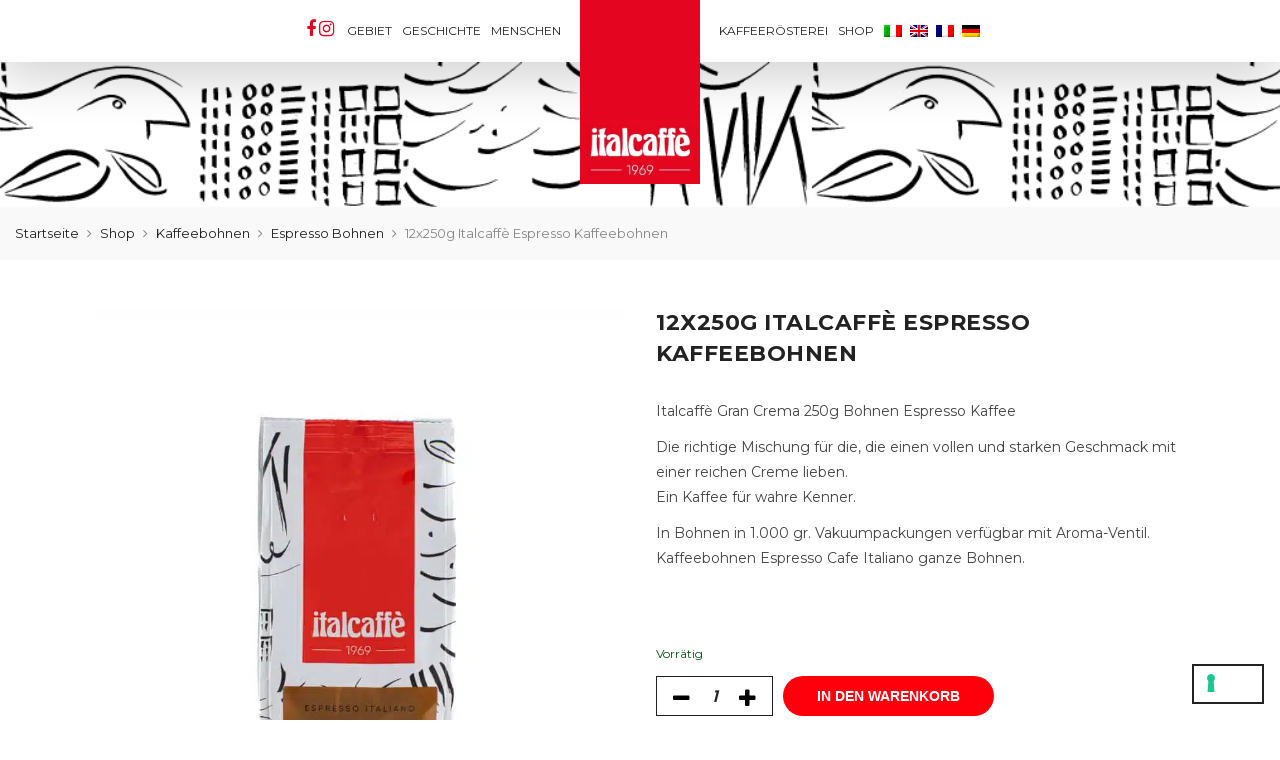

--- FILE ---
content_type: text/html; charset=UTF-8
request_url: https://www.italcaffe.it/de/shop/kaffeebohnen/espresso-kaffee-ganze-bohne/12x250g-kaffeebohnen-gran-crema/
body_size: 30788
content:
<!DOCTYPE html>
<html lang="de-DE">
	<head>
        <meta name="google-site-verification" content="ugNpovLWDO0XqDl415ZsLPslqdUWScyqj81sDWKLn9U" />
        <meta http-equiv="Content-Type" content="text/html; charset=UTF-8"/>
		<meta name="viewport" content="width=device-width, initial-scale=1.0">
		<link rel="profile" href="http://gmpg.org/xfn/11">
		<link rel="pingback" href="https://www.italcaffe.it/xmlrpc.php">
		<meta name='robots' content='index, follow, max-image-preview:large, max-snippet:-1, max-video-preview:-1' />
<link rel="alternate" hreflang="it" href="https://www.italcaffe.it/shop/caffe-in-grani/espresso-italiano/12x250g-caffe-tostato-in-grani-gran-crema/" />
<link rel="alternate" hreflang="en" href="https://www.italcaffe.it/en/shop/coffee-beans/italian-espresso/italcaffe-gran-crema-coffee-beans-12x250g/" />
<link rel="alternate" hreflang="fr" href="https://www.italcaffe.it/fr/shop/cafe-grain/espresso/12x250g-cafe-en-grain-expresso-italcaffe-espresso-gran-crema/" />
<link rel="alternate" hreflang="de" href="https://www.italcaffe.it/de/shop/kaffeebohnen/espresso-kaffee-ganze-bohne/12x250g-kaffeebohnen-gran-crema/" />
<link rel="alternate" hreflang="x-default" href="https://www.italcaffe.it/shop/caffe-in-grani/espresso-italiano/12x250g-caffe-tostato-in-grani-gran-crema/" />

<!-- Google Tag Manager for WordPress by gtm4wp.com -->
<script data-cfasync="false" data-pagespeed-no-defer>
	var gtm4wp_datalayer_name = "dataLayer";
	var dataLayer = dataLayer || [];
	const gtm4wp_use_sku_instead = false;
	const gtm4wp_id_prefix = '';
	const gtm4wp_remarketing = false;
	const gtm4wp_eec = true;
	const gtm4wp_classicec = false;
	const gtm4wp_currency = 'EUR';
	const gtm4wp_product_per_impression = false;
	const gtm4wp_needs_shipping_address = false;
	const gtm4wp_business_vertical = 'retail';
	const gtm4wp_business_vertical_id = 'id';
</script>
<!-- End Google Tag Manager for WordPress by gtm4wp.com -->
	<!-- This site is optimized with the Yoast SEO plugin v21.5 - https://yoast.com/wordpress/plugins/seo/ -->
	<title>12x250g Italcaffè Espresso Kaffeebohnen - Italcaffè</title><link rel="preload" as="style" href="https://fonts.googleapis.com/css?family=Poppins%3A300%2C400%2C500%2C600%2C700%7CLibre%20Baskerville%3A400italic%7CMontserrat%3A400&#038;subset=latin%2Clatin-ext&#038;display=swap" /><link rel="stylesheet" href="https://fonts.googleapis.com/css?family=Poppins%3A300%2C400%2C500%2C600%2C700%7CLibre%20Baskerville%3A400italic%7CMontserrat%3A400&#038;subset=latin%2Clatin-ext&#038;display=swap" media="print" onload="this.media='all'" /><noscript><link rel="stylesheet" href="https://fonts.googleapis.com/css?family=Poppins%3A300%2C400%2C500%2C600%2C700%7CLibre%20Baskerville%3A400italic%7CMontserrat%3A400&#038;subset=latin%2Clatin-ext&#038;display=swap" /></noscript>
	<link rel="canonical" href="https://www.italcaffe.it/de/shop/kaffeebohnen/espresso-kaffee-ganze-bohne/12x250g-kaffeebohnen-gran-crema/" />
	<meta property="og:locale" content="de_DE" />
	<meta property="og:type" content="article" />
	<meta property="og:title" content="12x250g Italcaffè Espresso Kaffeebohnen - Italcaffè" />
	<meta property="og:description" content="Italcaffè Gran Crema 250g Bohnen Espresso Kaffee  Die richtige Mischung für die, die einen vollen und starken Geschmack mit einer reichen Creme lieben. Ein Kaffee für wahre Kenner.  In Bohnen in 1.000 gr. Vakuumpackungen verfügbar mit Aroma-Ventil. Kaffeebohnen Espresso Cafe Italiano ganze Bohnen." />
	<meta property="og:url" content="https://www.italcaffe.it/de/shop/kaffeebohnen/espresso-kaffee-ganze-bohne/12x250g-kaffeebohnen-gran-crema/" />
	<meta property="og:site_name" content="Italcaffè" />
	<meta property="article:modified_time" content="2022-12-08T12:46:19+00:00" />
	<meta property="og:image" content="https://www.italcaffe.it/wp-content/uploads/2022/11/Gran-Crema-250-3.jpg" />
	<meta property="og:image:width" content="825" />
	<meta property="og:image:height" content="1100" />
	<meta property="og:image:type" content="image/jpeg" />
	<meta name="twitter:card" content="summary_large_image" />
	<script type="application/ld+json" class="yoast-schema-graph">{"@context":"https://schema.org","@graph":[{"@type":"WebPage","@id":"https://www.italcaffe.it/de/shop/kaffeebohnen/espresso-kaffee-ganze-bohne/12x250g-kaffeebohnen-gran-crema/","url":"https://www.italcaffe.it/de/shop/kaffeebohnen/espresso-kaffee-ganze-bohne/12x250g-kaffeebohnen-gran-crema/","name":"12x250g Italcaffè Espresso Kaffeebohnen - Italcaffè","isPartOf":{"@id":"https://www.italcaffe.it/de/#website"},"primaryImageOfPage":{"@id":"https://www.italcaffe.it/de/shop/kaffeebohnen/espresso-kaffee-ganze-bohne/12x250g-kaffeebohnen-gran-crema/#primaryimage"},"image":{"@id":"https://www.italcaffe.it/de/shop/kaffeebohnen/espresso-kaffee-ganze-bohne/12x250g-kaffeebohnen-gran-crema/#primaryimage"},"thumbnailUrl":"https://www.italcaffe.it/wp-content/uploads/2022/11/Gran-Crema-250-3.jpg","datePublished":"2022-12-05T09:46:38+00:00","dateModified":"2022-12-08T12:46:19+00:00","breadcrumb":{"@id":"https://www.italcaffe.it/de/shop/kaffeebohnen/espresso-kaffee-ganze-bohne/12x250g-kaffeebohnen-gran-crema/#breadcrumb"},"inLanguage":"de","potentialAction":[{"@type":"ReadAction","target":["https://www.italcaffe.it/de/shop/kaffeebohnen/espresso-kaffee-ganze-bohne/12x250g-kaffeebohnen-gran-crema/"]}]},{"@type":"ImageObject","inLanguage":"de","@id":"https://www.italcaffe.it/de/shop/kaffeebohnen/espresso-kaffee-ganze-bohne/12x250g-kaffeebohnen-gran-crema/#primaryimage","url":"https://www.italcaffe.it/wp-content/uploads/2022/11/Gran-Crema-250-3.jpg","contentUrl":"https://www.italcaffe.it/wp-content/uploads/2022/11/Gran-Crema-250-3.jpg","width":825,"height":1100,"caption":"Italcaffè Kaffee Gran Crema Espresso ganze bohne 250g | Italienischer Kaffee"},{"@type":"BreadcrumbList","@id":"https://www.italcaffe.it/de/shop/kaffeebohnen/espresso-kaffee-ganze-bohne/12x250g-kaffeebohnen-gran-crema/#breadcrumb","itemListElement":[{"@type":"ListItem","position":1,"name":"Home","item":"https://www.italcaffe.it/de/"},{"@type":"ListItem","position":2,"name":"Shop","item":"https://www.italcaffe.it/de/shop/"},{"@type":"ListItem","position":3,"name":"12x250g Italcaffè Espresso Kaffeebohnen"}]},{"@type":"WebSite","@id":"https://www.italcaffe.it/de/#website","url":"https://www.italcaffe.it/de/","name":"Italcaffè","description":"50 Anni insieme","potentialAction":[{"@type":"SearchAction","target":{"@type":"EntryPoint","urlTemplate":"https://www.italcaffe.it/de/?s={search_term_string}"},"query-input":"required name=search_term_string"}],"inLanguage":"de"}]}</script>
	<!-- / Yoast SEO plugin. -->


<script type='application/javascript'>console.log('PixelYourSite Free version 9.4.7.1');</script>
<link rel='dns-prefetch' href='//www.googletagmanager.com' />
<link rel='dns-prefetch' href='//fonts.googleapis.com' />
<link href='https://fonts.gstatic.com' crossorigin rel='preconnect' />
<link rel="alternate" type="application/rss+xml" title="Italcaffè &raquo; Feed" href="https://www.italcaffe.it/de/feed/" />
<link rel="alternate" type="application/rss+xml" title="Italcaffè &raquo; Kommentar-Feed" href="https://www.italcaffe.it/de/comments/feed/" />
<link rel='stylesheet' id='sbi_styles-css' href='https://www.italcaffe.it/wp-content/plugins/instagram-feed/css/sbi-styles.min.css?ver=6.2.4' type='text/css' media='all' />
<style id='wp-emoji-styles-inline-css' type='text/css'>

	img.wp-smiley, img.emoji {
		display: inline !important;
		border: none !important;
		box-shadow: none !important;
		height: 1em !important;
		width: 1em !important;
		margin: 0 0.07em !important;
		vertical-align: -0.1em !important;
		background: none !important;
		padding: 0 !important;
	}
</style>
<link rel='stylesheet' id='wp-block-library-css' href='https://www.italcaffe.it/wp-includes/css/dist/block-library/style.min.css?ver=6.4.7' type='text/css' media='all' />
<link rel='stylesheet' id='yith-wcan-shortcodes-css' href='https://www.italcaffe.it/wp-content/plugins/yith-woocommerce-ajax-navigation/assets/css/shortcodes.css?ver=4.27.0' type='text/css' media='all' />
<style id='yith-wcan-shortcodes-inline-css' type='text/css'>
:root{
	--yith-wcan-filters_colors_titles: #434343;
	--yith-wcan-filters_colors_background: #FFFFFF;
	--yith-wcan-filters_colors_accent: #A7144C;
	--yith-wcan-filters_colors_accent_r: 167;
	--yith-wcan-filters_colors_accent_g: 20;
	--yith-wcan-filters_colors_accent_b: 76;
	--yith-wcan-color_swatches_border_radius: 100%;
	--yith-wcan-color_swatches_size: 30px;
	--yith-wcan-labels_style_background: #FFFFFF;
	--yith-wcan-labels_style_background_hover: #A7144C;
	--yith-wcan-labels_style_background_active: #A7144C;
	--yith-wcan-labels_style_text: #434343;
	--yith-wcan-labels_style_text_hover: #FFFFFF;
	--yith-wcan-labels_style_text_active: #FFFFFF;
	--yith-wcan-anchors_style_text: #434343;
	--yith-wcan-anchors_style_text_hover: #A7144C;
	--yith-wcan-anchors_style_text_active: #A7144C;
}
</style>
<style id='classic-theme-styles-inline-css' type='text/css'>
/*! This file is auto-generated */
.wp-block-button__link{color:#fff;background-color:#32373c;border-radius:9999px;box-shadow:none;text-decoration:none;padding:calc(.667em + 2px) calc(1.333em + 2px);font-size:1.125em}.wp-block-file__button{background:#32373c;color:#fff;text-decoration:none}
</style>
<style id='global-styles-inline-css' type='text/css'>
body{--wp--preset--color--black: #000000;--wp--preset--color--cyan-bluish-gray: #abb8c3;--wp--preset--color--white: #ffffff;--wp--preset--color--pale-pink: #f78da7;--wp--preset--color--vivid-red: #cf2e2e;--wp--preset--color--luminous-vivid-orange: #ff6900;--wp--preset--color--luminous-vivid-amber: #fcb900;--wp--preset--color--light-green-cyan: #7bdcb5;--wp--preset--color--vivid-green-cyan: #00d084;--wp--preset--color--pale-cyan-blue: #8ed1fc;--wp--preset--color--vivid-cyan-blue: #0693e3;--wp--preset--color--vivid-purple: #9b51e0;--wp--preset--gradient--vivid-cyan-blue-to-vivid-purple: linear-gradient(135deg,rgba(6,147,227,1) 0%,rgb(155,81,224) 100%);--wp--preset--gradient--light-green-cyan-to-vivid-green-cyan: linear-gradient(135deg,rgb(122,220,180) 0%,rgb(0,208,130) 100%);--wp--preset--gradient--luminous-vivid-amber-to-luminous-vivid-orange: linear-gradient(135deg,rgba(252,185,0,1) 0%,rgba(255,105,0,1) 100%);--wp--preset--gradient--luminous-vivid-orange-to-vivid-red: linear-gradient(135deg,rgba(255,105,0,1) 0%,rgb(207,46,46) 100%);--wp--preset--gradient--very-light-gray-to-cyan-bluish-gray: linear-gradient(135deg,rgb(238,238,238) 0%,rgb(169,184,195) 100%);--wp--preset--gradient--cool-to-warm-spectrum: linear-gradient(135deg,rgb(74,234,220) 0%,rgb(151,120,209) 20%,rgb(207,42,186) 40%,rgb(238,44,130) 60%,rgb(251,105,98) 80%,rgb(254,248,76) 100%);--wp--preset--gradient--blush-light-purple: linear-gradient(135deg,rgb(255,206,236) 0%,rgb(152,150,240) 100%);--wp--preset--gradient--blush-bordeaux: linear-gradient(135deg,rgb(254,205,165) 0%,rgb(254,45,45) 50%,rgb(107,0,62) 100%);--wp--preset--gradient--luminous-dusk: linear-gradient(135deg,rgb(255,203,112) 0%,rgb(199,81,192) 50%,rgb(65,88,208) 100%);--wp--preset--gradient--pale-ocean: linear-gradient(135deg,rgb(255,245,203) 0%,rgb(182,227,212) 50%,rgb(51,167,181) 100%);--wp--preset--gradient--electric-grass: linear-gradient(135deg,rgb(202,248,128) 0%,rgb(113,206,126) 100%);--wp--preset--gradient--midnight: linear-gradient(135deg,rgb(2,3,129) 0%,rgb(40,116,252) 100%);--wp--preset--font-size--small: 13px;--wp--preset--font-size--medium: 20px;--wp--preset--font-size--large: 36px;--wp--preset--font-size--x-large: 42px;--wp--preset--spacing--20: 0.44rem;--wp--preset--spacing--30: 0.67rem;--wp--preset--spacing--40: 1rem;--wp--preset--spacing--50: 1.5rem;--wp--preset--spacing--60: 2.25rem;--wp--preset--spacing--70: 3.38rem;--wp--preset--spacing--80: 5.06rem;--wp--preset--shadow--natural: 6px 6px 9px rgba(0, 0, 0, 0.2);--wp--preset--shadow--deep: 12px 12px 50px rgba(0, 0, 0, 0.4);--wp--preset--shadow--sharp: 6px 6px 0px rgba(0, 0, 0, 0.2);--wp--preset--shadow--outlined: 6px 6px 0px -3px rgba(255, 255, 255, 1), 6px 6px rgba(0, 0, 0, 1);--wp--preset--shadow--crisp: 6px 6px 0px rgba(0, 0, 0, 1);}:where(.is-layout-flex){gap: 0.5em;}:where(.is-layout-grid){gap: 0.5em;}body .is-layout-flow > .alignleft{float: left;margin-inline-start: 0;margin-inline-end: 2em;}body .is-layout-flow > .alignright{float: right;margin-inline-start: 2em;margin-inline-end: 0;}body .is-layout-flow > .aligncenter{margin-left: auto !important;margin-right: auto !important;}body .is-layout-constrained > .alignleft{float: left;margin-inline-start: 0;margin-inline-end: 2em;}body .is-layout-constrained > .alignright{float: right;margin-inline-start: 2em;margin-inline-end: 0;}body .is-layout-constrained > .aligncenter{margin-left: auto !important;margin-right: auto !important;}body .is-layout-constrained > :where(:not(.alignleft):not(.alignright):not(.alignfull)){max-width: var(--wp--style--global--content-size);margin-left: auto !important;margin-right: auto !important;}body .is-layout-constrained > .alignwide{max-width: var(--wp--style--global--wide-size);}body .is-layout-flex{display: flex;}body .is-layout-flex{flex-wrap: wrap;align-items: center;}body .is-layout-flex > *{margin: 0;}body .is-layout-grid{display: grid;}body .is-layout-grid > *{margin: 0;}:where(.wp-block-columns.is-layout-flex){gap: 2em;}:where(.wp-block-columns.is-layout-grid){gap: 2em;}:where(.wp-block-post-template.is-layout-flex){gap: 1.25em;}:where(.wp-block-post-template.is-layout-grid){gap: 1.25em;}.has-black-color{color: var(--wp--preset--color--black) !important;}.has-cyan-bluish-gray-color{color: var(--wp--preset--color--cyan-bluish-gray) !important;}.has-white-color{color: var(--wp--preset--color--white) !important;}.has-pale-pink-color{color: var(--wp--preset--color--pale-pink) !important;}.has-vivid-red-color{color: var(--wp--preset--color--vivid-red) !important;}.has-luminous-vivid-orange-color{color: var(--wp--preset--color--luminous-vivid-orange) !important;}.has-luminous-vivid-amber-color{color: var(--wp--preset--color--luminous-vivid-amber) !important;}.has-light-green-cyan-color{color: var(--wp--preset--color--light-green-cyan) !important;}.has-vivid-green-cyan-color{color: var(--wp--preset--color--vivid-green-cyan) !important;}.has-pale-cyan-blue-color{color: var(--wp--preset--color--pale-cyan-blue) !important;}.has-vivid-cyan-blue-color{color: var(--wp--preset--color--vivid-cyan-blue) !important;}.has-vivid-purple-color{color: var(--wp--preset--color--vivid-purple) !important;}.has-black-background-color{background-color: var(--wp--preset--color--black) !important;}.has-cyan-bluish-gray-background-color{background-color: var(--wp--preset--color--cyan-bluish-gray) !important;}.has-white-background-color{background-color: var(--wp--preset--color--white) !important;}.has-pale-pink-background-color{background-color: var(--wp--preset--color--pale-pink) !important;}.has-vivid-red-background-color{background-color: var(--wp--preset--color--vivid-red) !important;}.has-luminous-vivid-orange-background-color{background-color: var(--wp--preset--color--luminous-vivid-orange) !important;}.has-luminous-vivid-amber-background-color{background-color: var(--wp--preset--color--luminous-vivid-amber) !important;}.has-light-green-cyan-background-color{background-color: var(--wp--preset--color--light-green-cyan) !important;}.has-vivid-green-cyan-background-color{background-color: var(--wp--preset--color--vivid-green-cyan) !important;}.has-pale-cyan-blue-background-color{background-color: var(--wp--preset--color--pale-cyan-blue) !important;}.has-vivid-cyan-blue-background-color{background-color: var(--wp--preset--color--vivid-cyan-blue) !important;}.has-vivid-purple-background-color{background-color: var(--wp--preset--color--vivid-purple) !important;}.has-black-border-color{border-color: var(--wp--preset--color--black) !important;}.has-cyan-bluish-gray-border-color{border-color: var(--wp--preset--color--cyan-bluish-gray) !important;}.has-white-border-color{border-color: var(--wp--preset--color--white) !important;}.has-pale-pink-border-color{border-color: var(--wp--preset--color--pale-pink) !important;}.has-vivid-red-border-color{border-color: var(--wp--preset--color--vivid-red) !important;}.has-luminous-vivid-orange-border-color{border-color: var(--wp--preset--color--luminous-vivid-orange) !important;}.has-luminous-vivid-amber-border-color{border-color: var(--wp--preset--color--luminous-vivid-amber) !important;}.has-light-green-cyan-border-color{border-color: var(--wp--preset--color--light-green-cyan) !important;}.has-vivid-green-cyan-border-color{border-color: var(--wp--preset--color--vivid-green-cyan) !important;}.has-pale-cyan-blue-border-color{border-color: var(--wp--preset--color--pale-cyan-blue) !important;}.has-vivid-cyan-blue-border-color{border-color: var(--wp--preset--color--vivid-cyan-blue) !important;}.has-vivid-purple-border-color{border-color: var(--wp--preset--color--vivid-purple) !important;}.has-vivid-cyan-blue-to-vivid-purple-gradient-background{background: var(--wp--preset--gradient--vivid-cyan-blue-to-vivid-purple) !important;}.has-light-green-cyan-to-vivid-green-cyan-gradient-background{background: var(--wp--preset--gradient--light-green-cyan-to-vivid-green-cyan) !important;}.has-luminous-vivid-amber-to-luminous-vivid-orange-gradient-background{background: var(--wp--preset--gradient--luminous-vivid-amber-to-luminous-vivid-orange) !important;}.has-luminous-vivid-orange-to-vivid-red-gradient-background{background: var(--wp--preset--gradient--luminous-vivid-orange-to-vivid-red) !important;}.has-very-light-gray-to-cyan-bluish-gray-gradient-background{background: var(--wp--preset--gradient--very-light-gray-to-cyan-bluish-gray) !important;}.has-cool-to-warm-spectrum-gradient-background{background: var(--wp--preset--gradient--cool-to-warm-spectrum) !important;}.has-blush-light-purple-gradient-background{background: var(--wp--preset--gradient--blush-light-purple) !important;}.has-blush-bordeaux-gradient-background{background: var(--wp--preset--gradient--blush-bordeaux) !important;}.has-luminous-dusk-gradient-background{background: var(--wp--preset--gradient--luminous-dusk) !important;}.has-pale-ocean-gradient-background{background: var(--wp--preset--gradient--pale-ocean) !important;}.has-electric-grass-gradient-background{background: var(--wp--preset--gradient--electric-grass) !important;}.has-midnight-gradient-background{background: var(--wp--preset--gradient--midnight) !important;}.has-small-font-size{font-size: var(--wp--preset--font-size--small) !important;}.has-medium-font-size{font-size: var(--wp--preset--font-size--medium) !important;}.has-large-font-size{font-size: var(--wp--preset--font-size--large) !important;}.has-x-large-font-size{font-size: var(--wp--preset--font-size--x-large) !important;}
.wp-block-navigation a:where(:not(.wp-element-button)){color: inherit;}
:where(.wp-block-post-template.is-layout-flex){gap: 1.25em;}:where(.wp-block-post-template.is-layout-grid){gap: 1.25em;}
:where(.wp-block-columns.is-layout-flex){gap: 2em;}:where(.wp-block-columns.is-layout-grid){gap: 2em;}
.wp-block-pullquote{font-size: 1.5em;line-height: 1.6;}
</style>
<link rel='stylesheet' id='wpml-blocks-css' href='https://www.italcaffe.it/wp-content/plugins/sitepress-multilingual-cms/dist/css/blocks/styles.css?ver=4.6.7' type='text/css' media='all' />
<link rel='stylesheet' id='contact-form-7-css' href='https://www.italcaffe.it/wp-content/plugins/contact-form-7/includes/css/styles.css?ver=5.8.2' type='text/css' media='all' />
<link rel='stylesheet' id='wcml-dropdown-0-css' href='//www.italcaffe.it/wp-content/plugins/woocommerce-multilingual/templates/currency-switchers/legacy-dropdown/style.css?ver=5.2.1' type='text/css' media='all' />
<link rel='stylesheet' id='photoswipe-css' href='https://www.italcaffe.it/wp-content/plugins/woocommerce/assets/css/photoswipe/photoswipe.min.css?ver=8.2.4' type='text/css' media='all' />
<link rel='stylesheet' id='photoswipe-default-skin-css' href='https://www.italcaffe.it/wp-content/plugins/woocommerce/assets/css/photoswipe/default-skin/default-skin.min.css?ver=8.2.4' type='text/css' media='all' />
<style id='woocommerce-inline-inline-css' type='text/css'>
.woocommerce form .form-row .required { visibility: visible; }
</style>
<link rel='stylesheet' id='wpa-wcpb-frontend-css' href='https://www.italcaffe.it/wp-content/plugins/wpa-woocommerce-product-bundle/assets/css/wcpb-frontend.css?ver=6.4.7' type='text/css' media='all' />
<link rel='stylesheet' id='wpa-wcvs-frontend-css' href='https://www.italcaffe.it/wp-content/plugins/wpa-woocommerce-variation-swatch/assets/css/wcvs-frontend.css?ver=6.4.7' type='text/css' media='all' />
<link rel='stylesheet' id='wpml-menu-item-0-css' href='https://www.italcaffe.it/wp-content/plugins/sitepress-multilingual-cms/templates/language-switchers/menu-item/style.min.css?ver=1' type='text/css' media='all' />
<link rel='stylesheet' id='jas-claue-parent-style-css' href='https://www.italcaffe.it/wp-content/themes/claue/style.css?ver=6.4.7' type='text/css' media='all' />

<link rel='stylesheet' id='fontawesome-css' href='https://www.italcaffe.it/wp-content/themes/claue/assets/vendors/font-awesome/css/font-awesome.min.css?ver=2.2.1' type='text/css' media='all' />
<link rel='stylesheet' id='font-stroke-css' href='https://www.italcaffe.it/wp-content/themes/claue/assets/vendors/font-stroke/css/font-stroke.min.css?ver=2.2.1' type='text/css' media='all' />
<link rel='stylesheet' id='slick-css' href='https://www.italcaffe.it/wp-content/themes/claue/assets/vendors/slick/slick.css?ver=2.2.1' type='text/css' media='all' />
<link rel='stylesheet' id='jas-claue-animated-css' href='https://www.italcaffe.it/wp-content/themes/claue/assets/css/animate.css?ver=2.2.1' type='text/css' media='all' />
<link rel='stylesheet' id='jas-claue-style-css' href='https://www.italcaffe.it/wp-content/themes/claue-child/style.css?ver=2.2.1' type='text/css' media='all' />
<style id='jas-claue-style-inline-css' type='text/css'>
@media only screen and (min-width: 75em) {.jas-container, .boxed .header__top, .boxed .jas-wc-single .bgbl, .boxed #jas-footer, .dokan-dashboard .dokan-dashboard-wrap, .dokan-store .dokan-dashboard-wrap {width: 1920px !important;}}.jas-branding {max-width: 200px;margin: auto;}.jas-wc .page-head, .jas-wc-single .page-head {background-image:  url(https://www.italcaffe.it/wp-content/uploads/2019/06/bar-zone-header.png);background-size:       cover;background-repeat:     repeat-y;background-position:   center center;background-attachment: scroll;}body, .jas-menu > li > a, .f__pop, .jas-menu ul li a {font-family: "Montserrat";font-weight: 400;font-size:21px;color:#878787}h1, h2, h3, h4, h5, h6, .f__pop {font-family: "Montserrat";font-weight: 400;}h1, h2, h3, h4, h5, h6 {color:#222}h1 { font-size:48px; }h2 { font-size:36px; }h3 { font-size:24px; }h4 { font-size:21px; }h5 { font-size:18px; }h6 { font-size:16px; }a:hover, a:active,.cp, .chp:hover,.inside-thumb a:hover,.jas-blog-slider .post-thumbnail > div a:hover,.shop-top-sidebar .product-categories li.current-cat > a,.quantity .qty a:hover,.cart .yith-wcwl-add-to-wishlist a:hover,.woocommerce-MyAccount-navigation ul li:hover a,.woocommerce-MyAccount-navigation ul li.is-active a {color: #fe000c;}input[type="submit"]:hover,button:hover,a.button:hover,.jas-ajax-load a:hover,.widget .tagcloud a:hover,.jas-ajax-load a:hover,.cart .yith-wcwl-add-to-wishlist:hover,.p-video a:hover,button.button:hover {border-color: #fe000c;}input[type="submit"]:hover,button:hover,a.button:hover,button.button:hover,.jas-ajax-load a:hover,.bgp, .bghp:hover,.signup-newsletter-form input.submit-btn:hover,.widget .tagcloud a:hover,.widget_price_filter .ui-slider-range,.widget_price_filter .ui-state-default,.jas-mini-cart .checkout,.jas-ajax-load a:hover,.metaslider .flexslider .flex-prev, .metaslider .flexslider .flex-next,button.single_add_to_cart_button,.jas_wcpb_add_to_cart.single_add_to_cart_button,.jas-service[class*="icon-"] .icon:before,.cart__popup-action .checkout-button,div.wpforms-container-full .wpforms-form button[type="submit"],div.wpforms-container-full .wpforms-form button[type="submit"]:hover {background-color: #fe000c;}a,h1, h2, h3, h4, h5, h6,input[type="submit"],button,a.button,.jas-ajax-load a,.cd,.wp-caption-text,#jas-header .jas-social a,#jas-backtop:hover span i,.page-numbers li,.page-numbers li a,.jas-portfolio-single .portfolio-meta span,.sidebar .widget ul li:before,.widget ul.product_list_widget li a span.product-title,.widget .tagcloud a,.filter-trigger:hover,.filter-trigger:focus,.jas-mini-cart .mini_cart_item a:nth-child(2),.btn-atc .yith-wcwl-add-to-wishlist .ajax-loading,.product-category h3,.quantity input.input-text[type="number"],.cart .yith-wcwl-add-to-wishlist a,.wc-tabs li.active a,.wc-tabs li a:hover,.shop_table th,.order-total,.order-total td,.woocommerce-MyAccount-navigation ul li a,.jas-filter a.selected,.jas-filter a:hover,.jas-row .vc_tta-color-grey.vc_tta-style-classic .vc_tta-tab > a:focus, .jas-row .vc_tta-color-grey.vc_tta-style-classic .vc_tta-tab > a:hover,.jas-row .vc_tta-color-grey.vc_tta-style-classic .vc_tta-tab.vc_active > a,.metaslider .flexslider .caption-wrap h2,.metaslider .flexslider .caption-wrap h3,.metaslider .flexslider .caption-wrap h4,.jas-menu ul li:hover > a,#jas-mobile-menu ul li a,.holder {color: #222;}input:not([type="submit"]):not([type="checkbox"]):focus,textarea:focus,.error-404.not-found a,.more-link,.widget .tagcloud a,.widget .woocommerce-product-search,.widget .search-form,.woocommerce .widget_layered_nav ul.yith-wcan-label li a:hover,.woocommerce-page .widget_layered_nav ul.yith-wcan-label li a:hover,.woocommerce .widget_layered_nav ul.yith-wcan-label li.chosen a,.woocommerce-page .widget_layered_nav ul.yith-wcan-label li.chosen a,.jas-ajax-load a,form .quantity,.quantity input.input-text[type="number"]:focus,.cart .yith-wcwl-add-to-wishlist,.wc-tabs li.active a,.p-video a,.jas-filter a.selected,.jas-row .vc_tta-color-grey.vc_tta-style-classic .vc_tta-tab > a:focus, .jas-row .vc_tta-color-grey.vc_tta-style-classic .vc_tta-tab > a:hover,.jas-row .vc_tta-color-grey.vc_tta-style-classic .vc_tta-tab.vc_active > a {border-color: #222;}mark,.signup-newsletter-form input.submit-btn,.error-404.not-found a:hover,.more-link:hover,.widget h4.widget-title:after,.widget .woocommerce-product-search input[type="submit"],.widget .search-form .search-submit,.woocommerce .widget_layered_nav ul.yith-wcan-label li a:hover,.woocommerce-page .widget_layered_nav ul.yith-wcan-label li a:hover,.woocommerce .widget_layered_nav ul.yith-wcan-label li.chosen a,.woocommerce-page .widget_layered_nav ul.yith-wcan-label li.chosen a,.jas-mini-cart .button,.btn-quickview:hover,.tab-heading:after,.product-extra-title h2:before,.product-extra-title h2:after,.section-title:before,.section-title:after {background-color: #222;}body { background-color: #fff}body { color: #878787}h1, h2, h3, h4, h5, h6 { color: #222}.jas-socials a,.header-text,.header__top .jas-action a {color: #878787;}.jas-menu > li > a,#jas-mobile-menu ul > li:hover > a, #jas-mobile-menu ul > li.current-menu-item > a, #jas-mobile-menu ul > li.current-menu-parent > a, #jas-mobile-menu ul > li.current-menu-ancestor > a,#jas-mobile-menu ul > li:hover > .holder, #jas-mobile-menu ul > li.current-menu-item > .holder,#jas-mobile-menu ul > li.current-menu-parent  > .holder,#jas-mobile-menu ul > li.current-menu-ancestor > .holder,.jas-menu li.current-product_cat-ancestor > a,.jas-action a {color: #222;}.jas-menu li > a:hover,.jas-menu li.current-menu-ancestor > a,.jas-menu li.current-menu-item > a,.jas-account-menu a:hover,.jas-action a:hover {color: #fe000c;}.jas-menu ul a, .jas-account-menu ul a, .jas-menu ul li a {color: #878787;}.jas-menu ul li a:hover {color: #222;}.jas-account-menu ul, .jas-menu > li > ul {background: rgba(255, 255, 255, 0.95);}.home .header__transparent .jas-menu > li > a {color: #222;}.home .header__transparent .jas-menu li > a:hover {color: #fe000c;}.home .header-sticky .jas-menu > li > a,.home .header-sticky .jas-action a  {color: #222;}.header-sticky .header__mid {background: #fff;}.header-sticky .jas-menu > li > a,.header-sticky .jas-action a  {color: #222;}.header-sticky .jas-menu li a:hover, .header-sticky .jas-menu li.current-menu-ancestor > a, .header-sticky .jas-menu li.current-menu-item > a,.header-sticky .jas-action a:hover {color: #fe000c;}.header-sticky .jas-account-menu ul, .header-sticky .jas-menu > li > ul {background: rgba(255, 255, 255, 0.95);}.header-sticky .jas-menu ul li a {color: #222;}.header-sticky .jas-menu ul li a:hover,.header-sticky .jas-menu ul li.current-menu-item a,.header-sticky .jas-menu ul li.current-menu-ancestor > a {color: #fe000c;}#jas-footer {background: #f6f6f8;}#jas-footer {color: #878787;}.footer__top a, .footer__bot a {color: #878787;}.footer__top .widget-title {color: #222;}.footer__top a:hover, .footer__bot a:hover {color: #fe000c;}.badge span {background:#fe9931;}.badge span {color:#fff;}.badge .new {background:#fe000c;}.product-image .product-attr {background:transparent;}.single-product.postid-5532 .jas-container { width: 100%; padding: 0 30px;}.sidebar .widget.yith-woocommerce-ajax-product-filter ul li:before { content:none;}.sidebar .widget.yith-woocommerce-ajax-product-filter ul li { padding-left: 0;}
</style>
<link rel='stylesheet' id='flexible-shipping-free-shipping-css' href='https://www.italcaffe.it/wp-content/plugins/flexible-shipping/assets/dist/css/free-shipping.css?ver=4.23.0.2' type='text/css' media='all' />
<script type="text/template" id="tmpl-variation-template">
	<div class="woocommerce-variation-description">{{{ data.variation.variation_description }}}</div>
	<div class="woocommerce-variation-price">{{{ data.variation.price_html }}}</div>
	<div class="woocommerce-variation-availability">{{{ data.variation.availability_html }}}</div>
</script>
<script type="text/template" id="tmpl-unavailable-variation-template">
	<p>Dieses Produkt ist leider nicht verfügbar. Bitte wähle eine andere Kombination.</p>
</script>
<script type="text/javascript" src="https://www.italcaffe.it/wp-includes/js/jquery/jquery.min.js?ver=3.7.1" id="jquery-core-js"></script>
<script type="text/javascript" src="https://www.italcaffe.it/wp-includes/js/jquery/jquery-migrate.min.js?ver=3.4.1" id="jquery-migrate-js"></script>
<script type="text/javascript" id="wpml-cookie-js-extra">
/* <![CDATA[ */
var wpml_cookies = {"wp-wpml_current_language":{"value":"de","expires":1,"path":"\/"}};
var wpml_cookies = {"wp-wpml_current_language":{"value":"de","expires":1,"path":"\/"}};
/* ]]> */
</script>
<script type="text/javascript" src="https://www.italcaffe.it/wp-content/plugins/sitepress-multilingual-cms/res/js/cookies/language-cookie.js?ver=4.6.7" id="wpml-cookie-js"></script>
<script type="text/javascript" id="google-analytics-opt-out-js-after">
/* <![CDATA[ */
			var gaProperty = 'G-ZJNFV5B8KE';
			var disableStr = 'ga-disable-' + gaProperty;
			if ( document.cookie.indexOf( disableStr + '=true' ) > -1 ) {
				window[disableStr] = true;
			}
			function gaOptout() {
				document.cookie = disableStr + '=true; expires=Thu, 31 Dec 2099 23:59:59 UTC; path=/';
				window[disableStr] = true;
			}
/* ]]> */
</script>
<script type="text/javascript" async src="https://www.googletagmanager.com/gtag/js?id=G-ZJNFV5B8KE" id="google-tag-manager-js"></script>
<script type="text/javascript" id="google-tag-manager-js-after">
/* <![CDATA[ */
		window.dataLayer = window.dataLayer || [];
		function gtag(){dataLayer.push(arguments);}
		gtag('js', new Date());
		gtag('set', 'developer_id.dOGY3NW', true);

		gtag('config', 'G-ZJNFV5B8KE', {
			'allow_google_signals': true,
			'link_attribution': false,
			'anonymize_ip': true,
			'linker':{
				'domains': [],
				'allow_incoming': false,
			},
			'custom_map': {
				'dimension1': 'logged_in'
			},
			'logged_in': 'no'
		} );

		
		
/* ]]> */
</script>
<script type="text/javascript" src="https://www.italcaffe.it/wp-content/plugins/woocommerce/assets/js/jquery-blockui/jquery.blockUI.min.js?ver=2.7.0-wc.8.2.4" id="jquery-blockui-js"></script>
<script type="text/javascript" id="wc-add-to-cart-js-extra">
/* <![CDATA[ */
var wc_add_to_cart_params = {"ajax_url":"\/wp-admin\/admin-ajax.php?lang=de","wc_ajax_url":"\/de\/?wc-ajax=%%endpoint%%","i18n_view_cart":"Warenkorb anzeigen","cart_url":"https:\/\/www.italcaffe.it\/de\/shop\/cart\/","is_cart":"","cart_redirect_after_add":"no"};
/* ]]> */
</script>
<script type="text/javascript" src="https://www.italcaffe.it/wp-content/plugins/woocommerce/assets/js/frontend/add-to-cart.min.js?ver=8.2.4" id="wc-add-to-cart-js"></script>
<script type="text/javascript" src="https://www.italcaffe.it/wp-content/plugins/duracelltomi-google-tag-manager/js/gtm4wp-woocommerce-enhanced.js?ver=1.18.1" id="gtm4wp-woocommerce-enhanced-js"></script>
<script type="text/javascript" src="https://www.italcaffe.it/wp-content/plugins/js_composer/assets/js/vendors/woocommerce-add-to-cart.js?ver=7.1" id="vc_woocommerce-add-to-cart-js-js"></script>
<script type="text/javascript" src="https://www.italcaffe.it/wp-content/plugins/pixelyoursite/dist/scripts/jquery.bind-first-0.2.3.min.js?ver=6.4.7" id="jquery-bind-first-js"></script>
<script type="text/javascript" src="https://www.italcaffe.it/wp-content/plugins/pixelyoursite/dist/scripts/js.cookie-2.1.3.min.js?ver=2.1.3" id="js-cookie-pys-js"></script>
<script type="text/javascript" id="pys-js-extra">
/* <![CDATA[ */
var pysOptions = {"staticEvents":{"facebook":{"woo_view_content":[{"delay":0,"type":"static","name":"ViewContent","pixelIds":["363094154791373"],"eventID":"6435cde7-93ad-4bbb-a35b-3055053fdfa2","params":{"content_ids":["12x250ggrancrema-1-12_29983"],"content_type":"product","content_name":"12x250g Italcaff\u00e8 Espresso Kaffeebohnen","category_name":"Kaffeebohnen, Espresso Bohnen","value":71.590000000000003410605131648480892181396484375,"currency":"EUR","product_price":71.590000000000003410605131648480892181396484375,"page_title":"12x250g Italcaff\u00e8 Espresso Kaffeebohnen","post_type":"product","post_id":29983,"plugin":"PixelYourSite","user_role":"guest","event_url":"www.italcaffe.it\/de\/shop\/kaffeebohnen\/espresso-kaffee-ganze-bohne\/12x250g-kaffeebohnen-gran-crema\/"},"e_id":"woo_view_content","ids":[],"hasTimeWindow":false,"timeWindow":0,"woo_order":"","edd_order":""}],"init_event":[{"delay":0,"type":"static","name":"PageView","pixelIds":["363094154791373"],"eventID":"26706a57-e244-46b6-88bc-07db72939ed5","params":{"page_title":"12x250g Italcaff\u00e8 Espresso Kaffeebohnen","post_type":"product","post_id":29983,"plugin":"PixelYourSite","user_role":"guest","event_url":"www.italcaffe.it\/de\/shop\/kaffeebohnen\/espresso-kaffee-ganze-bohne\/12x250g-kaffeebohnen-gran-crema\/"},"e_id":"init_event","ids":[],"hasTimeWindow":false,"timeWindow":0,"woo_order":"","edd_order":""}]},"ga":{"woo_view_content":[{"delay":0,"type":"static","name":"view_item","trackingIds":["UA-222849-2"],"params":{"event_category":"ecommerce","non_interaction":true,"items":[{"id":"29983","name":"12x250g Italcaff\u00e8 Espresso Kaffeebohnen","quantity":1,"price":71.590000000000003410605131648480892181396484375,"item_category":"Kaffeebohnen","item_category2":"Espresso Bohnen"}],"page_title":"12x250g Italcaff\u00e8 Espresso Kaffeebohnen","post_type":"product","post_id":29983,"plugin":"PixelYourSite","user_role":"guest","event_url":"www.italcaffe.it\/de\/shop\/kaffeebohnen\/espresso-kaffee-ganze-bohne\/12x250g-kaffeebohnen-gran-crema\/"},"e_id":"woo_view_content","ids":[],"hasTimeWindow":false,"timeWindow":0,"pixelIds":[],"eventID":"","woo_order":"","edd_order":""}]}},"dynamicEvents":{"automatic_event_form":{"facebook":{"delay":0,"type":"dyn","name":"Form","pixelIds":["363094154791373"],"eventID":"d0736704-d739-4176-bb13-fe6b469c40b9","params":{"page_title":"12x250g Italcaff\u00e8 Espresso Kaffeebohnen","post_type":"product","post_id":29983,"plugin":"PixelYourSite","user_role":"guest","event_url":"www.italcaffe.it\/de\/shop\/kaffeebohnen\/espresso-kaffee-ganze-bohne\/12x250g-kaffeebohnen-gran-crema\/"},"e_id":"automatic_event_form","ids":[],"hasTimeWindow":false,"timeWindow":0,"woo_order":"","edd_order":""},"ga":{"delay":0,"type":"dyn","name":"Form","trackingIds":["UA-222849-2"],"params":{"non_interaction":false,"page_title":"12x250g Italcaff\u00e8 Espresso Kaffeebohnen","post_type":"product","post_id":29983,"plugin":"PixelYourSite","user_role":"guest","event_url":"www.italcaffe.it\/de\/shop\/kaffeebohnen\/espresso-kaffee-ganze-bohne\/12x250g-kaffeebohnen-gran-crema\/"},"e_id":"automatic_event_form","ids":[],"hasTimeWindow":false,"timeWindow":0,"pixelIds":[],"eventID":"","woo_order":"","edd_order":""}},"automatic_event_download":{"facebook":{"delay":0,"type":"dyn","name":"Download","extensions":["","doc","exe","js","pdf","ppt","tgz","zip","xls"],"pixelIds":["363094154791373"],"eventID":"829aea39-ee0b-40da-bb15-e8bd5b84750a","params":{"page_title":"12x250g Italcaff\u00e8 Espresso Kaffeebohnen","post_type":"product","post_id":29983,"plugin":"PixelYourSite","user_role":"guest","event_url":"www.italcaffe.it\/de\/shop\/kaffeebohnen\/espresso-kaffee-ganze-bohne\/12x250g-kaffeebohnen-gran-crema\/"},"e_id":"automatic_event_download","ids":[],"hasTimeWindow":false,"timeWindow":0,"woo_order":"","edd_order":""},"ga":{"delay":0,"type":"dyn","name":"Download","extensions":["","doc","exe","js","pdf","ppt","tgz","zip","xls"],"trackingIds":["UA-222849-2"],"params":{"non_interaction":false,"page_title":"12x250g Italcaff\u00e8 Espresso Kaffeebohnen","post_type":"product","post_id":29983,"plugin":"PixelYourSite","user_role":"guest","event_url":"www.italcaffe.it\/de\/shop\/kaffeebohnen\/espresso-kaffee-ganze-bohne\/12x250g-kaffeebohnen-gran-crema\/"},"e_id":"automatic_event_download","ids":[],"hasTimeWindow":false,"timeWindow":0,"pixelIds":[],"eventID":"","woo_order":"","edd_order":""}},"automatic_event_comment":{"facebook":{"delay":0,"type":"dyn","name":"Comment","pixelIds":["363094154791373"],"eventID":"ad279148-dee6-4a8f-9793-e0fbd66effff","params":{"page_title":"12x250g Italcaff\u00e8 Espresso Kaffeebohnen","post_type":"product","post_id":29983,"plugin":"PixelYourSite","user_role":"guest","event_url":"www.italcaffe.it\/de\/shop\/kaffeebohnen\/espresso-kaffee-ganze-bohne\/12x250g-kaffeebohnen-gran-crema\/"},"e_id":"automatic_event_comment","ids":[],"hasTimeWindow":false,"timeWindow":0,"woo_order":"","edd_order":""},"ga":{"delay":0,"type":"dyn","name":"Comment","trackingIds":["UA-222849-2"],"params":{"non_interaction":false,"page_title":"12x250g Italcaff\u00e8 Espresso Kaffeebohnen","post_type":"product","post_id":29983,"plugin":"PixelYourSite","user_role":"guest","event_url":"www.italcaffe.it\/de\/shop\/kaffeebohnen\/espresso-kaffee-ganze-bohne\/12x250g-kaffeebohnen-gran-crema\/"},"e_id":"automatic_event_comment","ids":[],"hasTimeWindow":false,"timeWindow":0,"pixelIds":[],"eventID":"","woo_order":"","edd_order":""}},"woo_add_to_cart_on_button_click":{"facebook":{"delay":0,"type":"dyn","name":"AddToCart","pixelIds":["363094154791373"],"eventID":"1fe12859-aba8-45a0-97e8-89d202cf43ec","params":{"page_title":"12x250g Italcaff\u00e8 Espresso Kaffeebohnen","post_type":"product","post_id":29983,"plugin":"PixelYourSite","user_role":"guest","event_url":"www.italcaffe.it\/de\/shop\/kaffeebohnen\/espresso-kaffee-ganze-bohne\/12x250g-kaffeebohnen-gran-crema\/"},"e_id":"woo_add_to_cart_on_button_click","ids":[],"hasTimeWindow":false,"timeWindow":0,"woo_order":"","edd_order":""},"ga":{"delay":0,"type":"dyn","name":"add_to_cart","trackingIds":["UA-222849-2"],"params":{"page_title":"12x250g Italcaff\u00e8 Espresso Kaffeebohnen","post_type":"product","post_id":29983,"plugin":"PixelYourSite","user_role":"guest","event_url":"www.italcaffe.it\/de\/shop\/kaffeebohnen\/espresso-kaffee-ganze-bohne\/12x250g-kaffeebohnen-gran-crema\/"},"e_id":"woo_add_to_cart_on_button_click","ids":[],"hasTimeWindow":false,"timeWindow":0,"pixelIds":[],"eventID":"","woo_order":"","edd_order":""}}},"triggerEvents":[],"triggerEventTypes":[],"facebook":{"pixelIds":["363094154791373"],"advancedMatching":[],"advancedMatchingEnabled":false,"removeMetadata":false,"contentParams":{"post_type":"product","post_id":29983,"content_name":"12x250g Italcaff\u00e8 Espresso Kaffeebohnen","categories":"Kaffeebohnen, Espresso Bohnen","tags":""},"commentEventEnabled":true,"wooVariableAsSimple":false,"downloadEnabled":true,"formEventEnabled":true,"serverApiEnabled":false,"wooCRSendFromServer":false,"send_external_id":null},"ga":{"trackingIds":["UA-222849-2"],"enhanceLinkAttr":false,"anonimizeIP":false,"commentEventEnabled":true,"commentEventNonInteractive":false,"downloadEnabled":true,"downloadEventNonInteractive":false,"formEventEnabled":true,"crossDomainEnabled":false,"crossDomainAcceptIncoming":false,"crossDomainDomains":[],"isDebugEnabled":[false],"disableAdvertisingFeatures":false,"disableAdvertisingPersonalization":false,"wooVariableAsSimple":false},"debug":"","siteUrl":"https:\/\/www.italcaffe.it","ajaxUrl":"https:\/\/www.italcaffe.it\/wp-admin\/admin-ajax.php","ajax_event":"1371c2a50d","enable_remove_download_url_param":"1","cookie_duration":"7","last_visit_duration":"60","enable_success_send_form":"","ajaxForServerEvent":"1","send_external_id":"1","external_id_expire":"180","gdpr":{"ajax_enabled":false,"all_disabled_by_api":false,"facebook_disabled_by_api":false,"analytics_disabled_by_api":false,"google_ads_disabled_by_api":false,"pinterest_disabled_by_api":false,"bing_disabled_by_api":false,"externalID_disabled_by_api":false,"facebook_prior_consent_enabled":true,"analytics_prior_consent_enabled":true,"google_ads_prior_consent_enabled":null,"pinterest_prior_consent_enabled":true,"bing_prior_consent_enabled":true,"cookiebot_integration_enabled":false,"cookiebot_facebook_consent_category":"marketing","cookiebot_analytics_consent_category":"statistics","cookiebot_tiktok_consent_category":"marketing","cookiebot_google_ads_consent_category":null,"cookiebot_pinterest_consent_category":"marketing","cookiebot_bing_consent_category":"marketing","consent_magic_integration_enabled":false,"real_cookie_banner_integration_enabled":false,"cookie_notice_integration_enabled":false,"cookie_law_info_integration_enabled":false},"cookie":{"disabled_all_cookie":false,"disabled_advanced_form_data_cookie":false,"disabled_landing_page_cookie":false,"disabled_first_visit_cookie":false,"disabled_trafficsource_cookie":false,"disabled_utmTerms_cookie":false,"disabled_utmId_cookie":false},"woo":{"enabled":true,"enabled_save_data_to_orders":true,"addToCartOnButtonEnabled":true,"addToCartOnButtonValueEnabled":true,"addToCartOnButtonValueOption":"price","singleProductId":29983,"removeFromCartSelector":"form.woocommerce-cart-form .remove","addToCartCatchMethod":"add_cart_js","is_order_received_page":false,"containOrderId":false},"edd":{"enabled":false}};
/* ]]> */
</script>
<script type="text/javascript" src="https://www.italcaffe.it/wp-content/plugins/pixelyoursite/dist/scripts/public.js?ver=9.4.7.1" id="pys-js"></script>
<script></script><link rel="https://api.w.org/" href="https://www.italcaffe.it/de/wp-json/" /><link rel="alternate" type="application/json" href="https://www.italcaffe.it/de/wp-json/wp/v2/product/29983" /><link rel="EditURI" type="application/rsd+xml" title="RSD" href="https://www.italcaffe.it/xmlrpc.php?rsd" />
<meta name="generator" content="WordPress 6.4.7" />
<meta name="generator" content="WooCommerce 8.2.4" />
<link rel='shortlink' href='https://www.italcaffe.it/de/?p=29983' />
<link rel="alternate" type="application/json+oembed" href="https://www.italcaffe.it/de/wp-json/oembed/1.0/embed?url=https%3A%2F%2Fwww.italcaffe.it%2Fde%2Fshop%2Fkaffeebohnen%2Fespresso-kaffee-ganze-bohne%2F12x250g-kaffeebohnen-gran-crema%2F" />
<link rel="alternate" type="text/xml+oembed" href="https://www.italcaffe.it/de/wp-json/oembed/1.0/embed?url=https%3A%2F%2Fwww.italcaffe.it%2Fde%2Fshop%2Fkaffeebohnen%2Fespresso-kaffee-ganze-bohne%2F12x250g-kaffeebohnen-gran-crema%2F&#038;format=xml" />
<meta name="generator" content="WPML ver:4.6.7 stt:1,4,3,27;" />

<!-- Google Tag Manager for WordPress by gtm4wp.com -->
<!-- GTM Container placement set to manual -->
<script data-cfasync="false" data-pagespeed-no-defer type="text/javascript">
	var dataLayer_content = {"pagePostType":"product","pagePostType2":"single-product","pagePostAuthor":"Paolo Leporieri","productRatingCounts":[],"productAverageRating":0,"productReviewCount":0,"productType":"simple","productIsVariable":0,"event":"gtm4wp.changeDetailViewEEC","ecommerce":{"currencyCode":"EUR","detail":{"products":[{"id":29983,"internal_id":29983,"name":"12x250g Italcaffè Espresso Kaffeebohnen","sku":"12x250ggrancrema-1-12","category":"Espresso Bohnen","price":71.590000000000003410605131648480892181396484375,"stocklevel":1000}]}}};
	dataLayer.push( dataLayer_content );
</script>
<script data-cfasync="false">
(function(w,d,s,l,i){w[l]=w[l]||[];w[l].push({'gtm.start':
new Date().getTime(),event:'gtm.js'});var f=d.getElementsByTagName(s)[0],
j=d.createElement(s),dl=l!='dataLayer'?'&l='+l:'';j.async=true;j.src=
'//www.googletagmanager.com/gtm.js?id='+i+dl;f.parentNode.insertBefore(j,f);
})(window,document,'script','dataLayer','GTM-WS2GXFN');
</script>
<!-- End Google Tag Manager -->
<!-- End Google Tag Manager for WordPress by gtm4wp.com --><style>div.woocommerce-variation-add-to-cart-disabled { display: none ! important; }</style>	<noscript><style>.woocommerce-product-gallery{ opacity: 1 !important; }</style></noscript>
	<meta name="generator" content="Powered by WPBakery Page Builder - drag and drop page builder for WordPress."/>
<link rel="icon" href="https://www.italcaffe.it/wp-content/uploads/2019/09/cropped-favicon-32x32.png" sizes="32x32" />
<link rel="icon" href="https://www.italcaffe.it/wp-content/uploads/2019/09/cropped-favicon-192x192.png" sizes="192x192" />
<link rel="apple-touch-icon" href="https://www.italcaffe.it/wp-content/uploads/2019/09/cropped-favicon-180x180.png" />
<meta name="msapplication-TileImage" content="https://www.italcaffe.it/wp-content/uploads/2019/09/cropped-favicon-270x270.png" />
		<style type="text/css" id="wp-custom-css">
			.woocommerce-product-details__short-description * {
    
    font-family: Montserrat !important;
    color: #444 !important;
    font-size: 14px !important;
		font-weight: 400!important;
}
.cus-profilo-sensoriale-chicchi {
    font-size: 0!important;
}

.right-red-33 .metaslider .flexslider .caption-wrap {
	max-width:83.3333%;
  display: flex;
  align-items: center;
}
.right-red-33 .metaslider .flexslider .caption-wrap .caption {
    width: 33%;

    background-color: #FE000CD9;
    color: white !important;
	  padding: 29px 23px 34px;
}

.right-red-33 .metaslider .flexslider .caption-wrap .caption > h3 {
	color:white;
	font-size: 24px;
  line-height: 1.2;
	text-transform:uppercase;
}

.right-red-33 .metaslider .flexslider .caption-wrap .caption > p {
	color:white;
	padding:0;
	font-size: 18px;
  line-height: 1.3;
}
.img-w-100 figure ,
.img-w-100 figure div,
.img-w-100 img ,
.img-w-100 source {
  width: 100%;	
}

.format-text p {
    font-size: 14px!important;
    line-height: 1.64;
	padding: 0!important;
	font-weight: 400!important
}

.col5-prods .product-inner.pr {
    padding: 1px;
    font-size: 12px!important;
    background-color: #F5F6F8;
}

.col5-prods .product-info.mt__15 {
    /* border: 1px solid lightgrey; */
    font-size: 12px!important;
    text-align: center;
}

.bordered {
  border: 1px solid #BFBFBF !important;
  border-radius: 1px !important;
}

.wpb_wrapper_hover
.wpb_single_image.wpb_content_element {
    position: relative;
    z-index: 3;
    top: 0;
    transition: 2s;
    opacity: 1;
}
.wpb_wrapper_hover
.wpb_single_image.wpb_content_element.hover {

    z-index: 2;
    position: absolute;
    margin: auto;
    width: 100%;
    opacity: 0;
}
.wpb_wrapper_hover .wpb_wrapper:hover 
.wpb_single_image.wpb_content_element {
    /* z-index: 1; */
    opacity: 0;
}
.wpb_wrapper_hover .wpb_wrapper:hover 
.wpb_single_image.wpb_content_element.hover {
    opacity: 1;
}

.block-rel .wpb_wrapper {
	position:relative;
}

div.wpcf7-response-output {
	border: none !important;
}

.normal-logo {
    opacity: 1!important;
    visibility: unset!important;
    height: auto!important;
}
.normal-logo img,
.normal-logo source
{
  transition: padding-top .3s;
}

.mybutton, .mybutton button, .mybutton, .mybutton a {
	line-height:1.1!important;
}
picture.sticky-logo {
    display: none !important;
}
.header-sticky .normal-logo img,
.header-sticky .normal-logo source
{
   /* padding-top: 32px;*/
}
.header-sticky .jas-branding a.db
{
    padding-top: 3px;
}
.sticky-logo, .header-sticky .retina-logo {
	width:auto;
	transform:unset;
}

@media (max-width: 1024px) and (min-width: 768px) {
	.right-red-33 .metaslider .flexslider .caption-wrap {
    max-width: 100%;
}
	

.right-red-33 .metaslider .flexslider .caption-wrap .caption {
    width: 40%;
	}
	
}
.block-rel h6 {
    height: 42px;
}
.flat-image-layer picture,
.flat-image-layer img,
.flat-image-layer source {
    width: 100vw;
    max-width: 100vw;
}


.sub-pos-absolute > div.jas-container {
position: absolute;
    z-index: 10;
    margin:5% 15%!important;
    color: white;
    left: 0;
    width: 70%;
    max-width: 70%;
}
.stretch-mobile-image {
    max-height: 400px;
    overflow: hidden;
}
@media (max-width: 767.999px) {
.sub-pos-absolute > div.jas-container {
    margin: 15% 0%!important;
    width: 100%;
    padding: 0% 0;
}
.stretch-mobile-image {
	max-height:unset;
	}
	.stretch-mobile-image picture img,
	.stretch-mobile-image picture source {
max-width: 1024px;
	}
	.text-mob-center {
		text-align: center;
	}
	.right-red-33 .metaslider .flexslider .caption-wrap  {
    position: static;
	}
	.right-red-33 .metaslider .flexslider .caption-wrap .caption {
    width: 100%;
	  background-color: transparent;
	}

		.right-red-33 .metaslider .flexslider .caption-wrap .caption > h3,
		.right-red-33 .metaslider .flexslider .caption-wrap .caption > p{
		color:black;
			display: block!important
	}
	
	#sb_instagram #sbi_images div.sbi_item {
    width: 50%!important;
    height: auto;
}
	#sb_instagram #sbi_images div.sbi_item:nth-child(n+5) {
    display: none;
}
}

.block-rel h5 {
    font-weight: bold;
    text-transform: uppercase;
}
.block-rel p,
.block-rel h6 {
    font-size: 14px;
}
.block-rel .textwidget {
    max-width: 300px;
    margin: auto;
}


@media only screen and (min-width: 62em) {
.col5-prods .jas-col-md-2 {
    -ms-flex-preferred-size: 20%;
    -webkit-flex-basis: 20%;
    flex-basis: 20%;
    max-width: 20%;
}
}

p {
	
	overflow-wrap: normal!important;
	
}

.price del {
    color: transparent;
}

.asterisk {
	font-size: 12px!important;
	font-weight: 500!important;
	color: #e40520;
		
}
body.post-template-default.single.single-post .post-content h3,
body.post-template-default.single.single-post .post-content h2 {
    font-size: 20px;
    max-width: 868px;
    margin-left: auto;
	    margin-right: auto;
}
body.post-template-default.single.single-post .post-content p {
	  font-size: 16px;
    max-width: 868px;
    margin-left: auto;
	    margin-right: auto;
}

body.post-template-default.single.single-post .post-content figure.wp-block-image.size-large {
		  max-width: 868px;
}
body.post-template-default.single.single-post .post-content>* {
			font-size: 16px;
		  max-width: 868px;
	    margin-left: auto;
	    margin-right: auto;
			color: #000000;
}
body.post-template-default.single.single-post .post-content figure.wp-block-image{

    margin-left: auto;
	    margin-right: auto;
	    text-align: center;
	    padding-top: 20px;
    padding-bottom: 30px;
}
body.post-template-default.single.single-post .post-content figure.wp-block-image.size-full {
	max-width: 1316px;
}
body.single.single-post .page-head .jas-container {
    visibility: hidden;
}
.top-blog {
    font-size: 21px;
    max-width: 878px;
    margin: 1rem auto;
    text-align: center;
}
a.ita-only {
    color: #222;
    text-transform: uppercase!important;
    font-family: "Montserrat"!important;
    font-weight: 400!important;
    font-size: 12px;
}		</style>
		<noscript><style> .wpb_animate_when_almost_visible { opacity: 1; }</style></noscript>		                <script type='text/javascript'>
                    var _iub = _iub || [];
                    _iub.csConfiguration = {
                        'consentOnScroll': false,
                        'perPurposeConsent': true,
                        'enableTcf': true,
                        'googleAdditionalConsentMode': true,
                        'lang': 'de',
                        'siteId': 1170665,
                        'floatingPreferencesButtonDisplay': 'bottom-right',
                        'cookiePolicyId': 11007150,
                        'banner': {
                            'acceptButtonDisplay': true,
                            'customizeButtonDisplay': true,
                            'acceptButtonColor': '#e40520',
                            'acceptButtonCaptionColor': 'white',
                            'customizeButtonColor': '#929292',
                            'customizeButtonCaptionColor': 'white',
                            'rejectButtonDisplay': true,
                            'rejectButtonColor': '#929292',
                            'rejectButtonCaptionColor': 'white',
                            'listPurposes': true,
                            'position': 'float-top-center',
                            'textColor': '#363636',
                            'backgroundColor': '#ffffff'
                        }
                    };
                </script>
                <script type='text/javascript' src='//cdn.iubenda.com/cs/tcf/stub-v2.js'></script>
                <script type='text/javascript' src='//cdn.iubenda.com/cs/iubenda_cs.js' charset='UTF-8' async></script>
					<meta name="google-site-verification" content="6whOGymEGkSWsNEFrBEMKcraUe56X_emavCsCx2MLnI" />
	</head>
		<body class="product-template-default single single-product postid-29983 theme-claue woocommerce woocommerce-page woocommerce-no-js yith-wcan-free boxed has-btn-sticky jan-atc-behavior-slide wpb-js-composer js-comp-ver-7.1 vc_responsive"  itemscope="itemscope" itemtype="http://schema.org/WebPage" >
			
<!-- GTM Container placement set to manual -->
<!-- Google Tag Manager (noscript) -->
				<noscript><iframe src="https://www.googletagmanager.com/ns.html?id=GTM-WS2GXFN" height="0" width="0" style="display:none;visibility:hidden" aria-hidden="true"></iframe></noscript>
<!-- End Google Tag Manager (noscript) -->			
		<div id="jas-wrapper">
			<header id="jas-header" class="header-2"  itemscope="itemscope" itemtype="http://schema.org/WPHeader" >
	<div class="header__top fs__12 bgbl pl__15 pr__15">
								</div><!-- .header__top -->

	<div class="header__mid pl__15 pr__15">
					<div class="jas-row middle-xs">
				<div class="jas-col-md-2 jas-col-sm-4 jas-col-xs-3 flex start-md flex">
					<a href="javascript:void(0);" class="jas-push-menu-btn hide-md visible-sm visible-xs">
						<picture>
<source type="image/webp" srcset="https://www.italcaffe.it/wp-content/uploads/2019/09/menuicon.png.webp"/>
<img src="https://www.italcaffe.it/wp-content/uploads/2019/09/menuicon.png" width="30" height="30" alt="Menu"/>
</picture>
					</a>
					<div class="hidden-xs hidden-sm">
						<div class="jas-social"><a class="dib br__50 tc facebook" href="https://it-it.facebook.com/italcaffe/" target="_blank"><i class="fa fa-facebook"></i></a><a class="dib br__50 tc instagram" href="https://www.instagram.com/italcaffe_official/" target="_blank"><i class="fa fa-instagram"></i></a><a class="dib br__50 tc linkedin" href="https://www.linkedin.com/company/italcaffe-s-p-a/" target="_blank"><i class="fa fa-linkedin"></i></a></div>					</div>
				</div>
				<div class="jas-col-md-8 jas-col-sm-4 jas-col-xs-6 flex middle-xs tc">
					<nav class="jas-navigation jas-col-md-5 hidden-sm hidden-xs flex end-xs pd__0">
						<ul id="jas-left-menu" class="jas-menu clearfix"><li id="menu-item-20685" class="menu-item menu-item-type-custom menu-item-object-custom"><a target="_blank" href="https://it-it.facebook.com/italcaffe/"><i class="fa fa-facebook"></i></a></li>
<li id="menu-item-20686" class="menu-item menu-item-type-custom menu-item-object-custom"><a target="_blank" href="https://www.instagram.com/italcaffe_official/"><i class="fa fa-instagram"></i></a></li>
<li id="menu-item-7695" class="menu-item menu-item-type-post_type menu-item-object-page"><a href="https://www.italcaffe.it/de/gebiet/">Gebiet</a></li>
<li id="menu-item-7697" class="menu-item menu-item-type-post_type menu-item-object-page"><a href="https://www.italcaffe.it/de/geschichte/">Geschichte</a></li>
<li id="menu-item-26469" class="menu-item menu-item-type-post_type menu-item-object-page"><a href="https://www.italcaffe.it/de/menschen/">Menschen</a></li>
</ul>					</nav><!-- .jas-navigation -->
					<div class="jas-col-md-2 jas-col-sm-12 jas-col-xs-12">
						<div class="jas-branding ts__05"><a class="db" href="https://www.italcaffe.it/de/"><picture class="regular-logo normal-logo">
<source type="image/webp" srcset="https://www.italcaffe.it/wp-content/uploads/2019/09/italcaffe-logo.jpg.webp"/>
<img src="https://www.italcaffe.it/wp-content/uploads/2019/09/italcaffe-logo.jpg" width="310" height="165" alt="Italcaffè"/>
</picture>
<picture class="sticky-logo">
<source type="image/webp" srcset="https://www.italcaffe.it/wp-content/uploads/2019/09/italcaffe-logo.jpg.webp"/>
<img src="https://www.italcaffe.it/wp-content/uploads/2019/09/italcaffe-logo.jpg" width="310" height="165" alt="Italcaffè"/>
</picture>
<picture class="retina-logo normal-logo">
<source type="image/webp" srcset="https://www.italcaffe.it/wp-content/uploads/2019/09/italcaffe-logo.jpg.webp"/>
<img src="https://www.italcaffe.it/wp-content/uploads/2019/09/italcaffe-logo.jpg" width="155" height="82.5" alt="Italcaffè"/>
</picture>
</a></div>					</div>
					<nav class="jas-navigation jas-col-md-5 hidden-sm hidden-xs pd__0">
						<ul id="jas-right-menu" class="jas-menu clearfix"><li id="menu-item-26610" class="menu-item menu-item-type-post_type menu-item-object-page"><a href="https://www.italcaffe.it/de/torrefazione/">KAFFEERÖSTEREI</a></li>
<li id="menu-item-31933" class="menu-item menu-item-type-custom menu-item-object-custom"><a href="https://shop.italcaffe.it/de/2-startseite">SHOP</a></li>
<li id="menu-item-wpml-ls-18-it" class="menu-item wpml-ls-slot-18 wpml-ls-item wpml-ls-item-it wpml-ls-menu-item wpml-ls-first-item menu-item-type-wpml_ls_menu_item menu-item-object-wpml_ls_menu_item"><a href="https://www.italcaffe.it/shop/caffe-in-grani/espresso-italiano/12x250g-caffe-tostato-in-grani-gran-crema/"><img
            class="wpml-ls-flag"
            src="https://www.italcaffe.it/wp-content/plugins/sitepress-multilingual-cms/res/flags/it.png"
            alt="Italienisch"
            
            
    /></a></li>
<li id="menu-item-wpml-ls-18-en" class="menu-item wpml-ls-slot-18 wpml-ls-item wpml-ls-item-en wpml-ls-menu-item menu-item-type-wpml_ls_menu_item menu-item-object-wpml_ls_menu_item"><a href="https://www.italcaffe.it/en/shop/coffee-beans/italian-espresso/italcaffe-gran-crema-coffee-beans-12x250g/"><img
            class="wpml-ls-flag"
            src="https://www.italcaffe.it/wp-content/plugins/sitepress-multilingual-cms/res/flags/en.png"
            alt="Englisch"
            
            
    /></a></li>
<li id="menu-item-wpml-ls-18-fr" class="menu-item wpml-ls-slot-18 wpml-ls-item wpml-ls-item-fr wpml-ls-menu-item menu-item-type-wpml_ls_menu_item menu-item-object-wpml_ls_menu_item"><a href="https://www.italcaffe.it/fr/shop/cafe-grain/espresso/12x250g-cafe-en-grain-expresso-italcaffe-espresso-gran-crema/"><img
            class="wpml-ls-flag"
            src="https://www.italcaffe.it/wp-content/plugins/sitepress-multilingual-cms/res/flags/fr.png"
            alt="Französisch"
            
            
    /></a></li>
<li id="menu-item-wpml-ls-18-de" class="menu-item wpml-ls-slot-18 wpml-ls-item wpml-ls-item-de wpml-ls-current-language wpml-ls-menu-item wpml-ls-last-item menu-item-type-wpml_ls_menu_item menu-item-object-wpml_ls_menu_item"><a href="https://www.italcaffe.it/de/shop/kaffeebohnen/espresso-kaffee-ganze-bohne/12x250g-kaffeebohnen-gran-crema/"><img
            class="wpml-ls-flag"
            src="https://www.italcaffe.it/wp-content/plugins/sitepress-multilingual-cms/res/flags/de.png"
            alt="Deutsch"
            
            
    /></a></li>
</ul>					</nav><!-- .jas-navigation -->
				</div>
				<div class="jas-col-md-2 jas-col-sm-4 jas-col-xs-3 flex end-xs">				
					
					<div class="jas-action flex end-xs middle-xs pd__0">
					    <a class="ita-only" href="https://www.italcaffe.it/contatti/">Contatti</a>
												<div class="jas-my-account hidden-xs ts__05 pr"><a class="cb chp db" href="https://www.italcaffe.it/de/my-account/"><i class="pe-7s-user"></i></a><ul class="pa tc"><li><a class="db cg chp" href="https://www.italcaffe.it/de/my-account/">Login / Register</a></li></ul></div><div class="jas-icon-cart pr"><a class="cart-contents pr cb chp db" href="#" title="View your shopping cart"><i class="pe-7s-shopbag"></i><span class="pa count bgb br__50 cw tc">0</span></a></div>					</div>
				</div>
			</div><!-- .jas-row -->
			</div><!-- .header__mid -->
	<form class="header__search w__100 dn pf" role="search" method="get" action="https://www.italcaffe.it/de/"  itemprop="potentialAction" itemscope="itemscope" itemtype="http://schema.org/SearchAction" >
		<div class="pa">
			<input class="w__100 jas-ajax-search" type="text" name="s" placeholder="Search for..." />
			<input type="hidden" name="post_type" value="product">
		</div>
		<a id="sf-close" class="pa" href="#"><i class="pe-7s-close"></i></a>
	</form><!-- #header__search -->

	<div class="jas-canvas-menu jas-push-menu">
		<h3 class="mg__0 tc cw bgb tu ls__2">Menu <i class="close-menu pe-7s-close pa"></i></h3>
		<div class="hide-md visible-sm visible-xs mt__30 center-xs flex tc">
								</div>
		<div class="jas-action flex center-xs middle-xs hide-md hidden-sm visible-xs mt__10">
						<a class="cb chp db jas-my-account" href="https://www.italcaffe.it/de/my-account/"><i class="pe-7s-user"></i></a>		</div><!-- .jas-action -->
		<div id="jas-mobile-menu" class="menu-main-menu-mobile-tedesco-container"><ul id="menu-main-menu-mobile-tedesco" class="menu"><li class="menu-item menu-item-type-post_type menu-item-object-page"><a href="https://www.italcaffe.it/de/torrefazione/"><span>KAFFEERÖSTEREI</span></a></li>
<li class="menu-item menu-item-type-post_type menu-item-object-page"><a href="https://www.italcaffe.it/de/gebiet/"><span>Gebiet</span></a></li>
<li class="menu-item menu-item-type-post_type menu-item-object-page"><a href="https://www.italcaffe.it/de/geschichte/"><span>Geschichte</span></a></li>
<li id="menu-item-26471" class="menu-item menu-item-type-post_type menu-item-object-page"><a href="https://www.italcaffe.it/de/produkte/"><span>Produkte</span></a></li>
<li id="menu-item-26473" class="menu-item menu-item-type-post_type menu-item-object-page current_page_parent"><a href="https://www.italcaffe.it/de/shop/"><span>Shop</span></a></li>
<li id="menu-item-7696" class="menu-item menu-item-type-post_type menu-item-object-page"><a href="https://www.italcaffe.it/de/kontakt/"><span>Kontakt</span></a></li>
<li id="menu-item-wpml-ls-168-it" class="menu-item wpml-ls-slot-168 wpml-ls-item wpml-ls-item-it wpml-ls-menu-item wpml-ls-first-item menu-item-type-wpml_ls_menu_item menu-item-object-wpml_ls_menu_item"><a title="Italiano" href="https://www.italcaffe.it/shop/caffe-in-grani/espresso-italiano/12x250g-caffe-tostato-in-grani-gran-crema/"><span><img
            class="wpml-ls-flag"
            src="https://www.italcaffe.it/wp-content/plugins/sitepress-multilingual-cms/res/flags/it.png"
            alt=""
            
            
    /><span class="wpml-ls-native" lang="it">Italiano</span></span></a></li>
<li id="menu-item-wpml-ls-168-en" class="menu-item wpml-ls-slot-168 wpml-ls-item wpml-ls-item-en wpml-ls-menu-item menu-item-type-wpml_ls_menu_item menu-item-object-wpml_ls_menu_item"><a title="English" href="https://www.italcaffe.it/en/shop/coffee-beans/italian-espresso/italcaffe-gran-crema-coffee-beans-12x250g/"><span><img
            class="wpml-ls-flag"
            src="https://www.italcaffe.it/wp-content/plugins/sitepress-multilingual-cms/res/flags/en.png"
            alt=""
            
            
    /><span class="wpml-ls-native" lang="en">English</span></span></a></li>
<li id="menu-item-wpml-ls-168-fr" class="menu-item wpml-ls-slot-168 wpml-ls-item wpml-ls-item-fr wpml-ls-menu-item menu-item-type-wpml_ls_menu_item menu-item-object-wpml_ls_menu_item"><a title="Français" href="https://www.italcaffe.it/fr/shop/cafe-grain/espresso/12x250g-cafe-en-grain-expresso-italcaffe-espresso-gran-crema/"><span><img
            class="wpml-ls-flag"
            src="https://www.italcaffe.it/wp-content/plugins/sitepress-multilingual-cms/res/flags/fr.png"
            alt=""
            
            
    /><span class="wpml-ls-native" lang="fr">Français</span></span></a></li>
<li id="menu-item-wpml-ls-168-de" class="menu-item wpml-ls-slot-168 wpml-ls-item wpml-ls-item-de wpml-ls-current-language wpml-ls-menu-item wpml-ls-last-item menu-item-type-wpml_ls_menu_item menu-item-object-wpml_ls_menu_item"><a title="Deutsch" href="https://www.italcaffe.it/de/shop/kaffeebohnen/espresso-kaffee-ganze-bohne/12x250g-kaffeebohnen-gran-crema/"><span><img
            class="wpml-ls-flag"
            src="https://www.italcaffe.it/wp-content/plugins/sitepress-multilingual-cms/res/flags/de.png"
            alt=""
            
            
    /><span class="wpml-ls-native" lang="de">Deutsch</span></span></a></li>
</ul></div>		<div class="hidden-md visible-sm visible-xs tc mt__20 mb__30">
			<div class="jas-social"><a class="dib br__50 tc facebook" href="https://it-it.facebook.com/italcaffe/" target="_blank"><i class="fa fa-facebook"></i></a><a class="dib br__50 tc instagram" href="https://www.instagram.com/italcaffe_official/" target="_blank"><i class="fa fa-instagram"></i></a><a class="dib br__50 tc linkedin" href="https://www.linkedin.com/company/italcaffe-s-p-a/" target="_blank"><i class="fa fa-linkedin"></i></a></div>		</div>
	</div><!-- .jas-canvas-menu -->
		
		<div class="jas-mini-cart jas-push-menu">
			<div class="jas-mini-cart-content">
				<h3 class="mg__0 tc cw bgb tu ls__2">Wagen <i class="close-cart pe-7s-close pa"></i></h3>
				<div class="widget_shopping_cart_content"></div>
			</div>
		</div><!-- .jas-mini-cart -->
	</header><!-- #jas-header -->			<div id="jas-content">
<div class="jas-wc-single wc-single-1 mb__60">
	<div class="woocommerce-notices-wrapper"></div><div class="jas-breadcrumb bgbl pt__20 pb__20 pl__15 pr__15 lh__1"><nav class="woocommerce-breadcrumb"><a href="https://www.italcaffe.it/de/">Startseite</a><i class="fa fa-angle-right"></i><a href="https://www.italcaffe.it/de/shop/">Shop</a><i class="fa fa-angle-right"></i><a href="https://www.italcaffe.it/de/shop/kaffeebohnen/">Kaffeebohnen</a><i class="fa fa-angle-right"></i><a href="https://www.italcaffe.it/de/shop/kaffeebohnen/espresso-kaffee-ganze-bohne/">Espresso Bohnen</a><i class="fa fa-angle-right"></i>12x250g Italcaffè Espresso Kaffeebohnen</nav></div>	<div class="jas-container flex">		<div class="jas-col-md-12 jas-col-xs-12">
			<div id="product-29983" class="mt__40 post-29983 product type-product status-publish has-post-thumbnail product_cat-kaffeebohnen product_cat-espresso-kaffee-ganze-bohne first instock taxable shipping-taxable purchasable product-type-simple">
				<div class="jas-row mb__50">
					<div class="jas-col-md-6 jas-col-sm-6 jas-col-xs-12 pr">
						<div class="badge tu tc fs__12 ls__2">
	</div><div class="single-product-thumbnail pr bottom no-nav">
	<div class="p-thumb images woocommerce-product-gallery jas-carousel" data-slick='{"slidesToShow": 1, "slidesToScroll": 1, "adaptiveHeight":true, "asNavFor": ".p-nav", "fade":true}'>
		<div data-thumb="https://www.italcaffe.it/wp-content/uploads/2022/11/Gran-Crema-250-3.jpg" class="p-item woocommerce-product-gallery__image"><a href="https://www.italcaffe.it/wp-content/uploads/2022/11/Gran-Crema-250-3.jpg"><picture class="attachment-shop_single size-shop_single wp-post-image" title="Italcaffè Kaffee Gran Crema Espresso ganze bohne 250g | Italienischer Kaffeebohnen" data-caption="Italcaffè Kaffee Gran Crema Espresso ganze bohne 250g | Italienischer Kaffee" data-large_image="https://www.italcaffe.it/wp-content/uploads/2022/11/Gran-Crema-250-3.jpg" data-large_image_width="825" data-large_image_height="1100" decoding="async" fetchpriority="high">
<source type="image/webp" srcset="https://www.italcaffe.it/wp-content/uploads/2022/11/Gran-Crema-250-3.jpg.webp 825w, https://www.italcaffe.it/wp-content/uploads/2022/11/Gran-Crema-250-3-570x760.jpg.webp 570w, https://www.italcaffe.it/wp-content/uploads/2022/11/Gran-Crema-250-3-113x150.jpg.webp 113w, https://www.italcaffe.it/wp-content/uploads/2022/11/Gran-Crema-250-3-750x1000.jpg.webp 750w, https://www.italcaffe.it/wp-content/uploads/2022/11/Gran-Crema-250-3-225x300.jpg.webp 225w, https://www.italcaffe.it/wp-content/uploads/2022/11/Gran-Crema-250-3-768x1024.jpg.webp 768w" sizes="(max-width: 825px) 100vw, 825px"/>
<img width="825" height="1100" src="https://www.italcaffe.it/wp-content/uploads/2022/11/Gran-Crema-250-3.jpg" alt="Italcaffè Kaffee Gran Crema Espresso ganze bohne 250g" data-caption="Italcaffè Kaffee Gran Crema Espresso ganze bohne 250g | Italienischer Kaffee" data-src="https://www.italcaffe.it/wp-content/uploads/2022/11/Gran-Crema-250-3.jpg" data-large_image="https://www.italcaffe.it/wp-content/uploads/2022/11/Gran-Crema-250-3.jpg" data-large_image_width="825" data-large_image_height="1100" decoding="async" fetchpriority="high" srcset="https://www.italcaffe.it/wp-content/uploads/2022/11/Gran-Crema-250-3.jpg 825w, https://www.italcaffe.it/wp-content/uploads/2022/11/Gran-Crema-250-3-570x760.jpg 570w, https://www.italcaffe.it/wp-content/uploads/2022/11/Gran-Crema-250-3-113x150.jpg 113w, https://www.italcaffe.it/wp-content/uploads/2022/11/Gran-Crema-250-3-750x1000.jpg 750w, https://www.italcaffe.it/wp-content/uploads/2022/11/Gran-Crema-250-3-225x300.jpg 225w, https://www.italcaffe.it/wp-content/uploads/2022/11/Gran-Crema-250-3-768x1024.jpg 768w" sizes="(max-width: 825px) 100vw, 825px"/>
</picture>
</a></div>	</div>

	
	</div>					</div>
					
					<div class="jas-col-md-6 jas-col-sm-6 jas-col-xs-12">
						<div class="summary entry-summary">
							<h1 class="product_title entry-title text-uppercase">12x250g Italcaffè Espresso Kaffeebohnen</h1><div class="flex between-xs middle-xs price-review">
<!-- <p class="price"><span class="woocommerce-Price-amount amount"><bdi>71,59&nbsp;<span class="woocommerce-Price-currencySymbol">&euro;</span></bdi></span></p> -->
</div><div class="woocommerce-product-details__short-description">
	<p>Italcaffè Gran Crema 250g Bohnen Espresso Kaffee</p>
<p>Die richtige Mischung für die, die einen vollen und starken Geschmack mit einer reichen Creme lieben.<br />
Ein Kaffee für wahre Kenner.</p>
<p>In Bohnen in 1.000 gr. Vakuumpackungen verfügbar mit Aroma-Ventil. Kaffeebohnen Espresso Cafe Italiano ganze Bohnen.</p>
</div>

	
	<div class="woocommerce-product-details__short-description" id="ds">
		<h2 class="product_title entry-title text-uppercase pt__30"></h2>		
	</div>
	<script>
	jQuery(function($){
			 $(document).ready(function () {
					 $( '#tab-description' ).css("display", "none");
			 }, 200);
	 });
	 //jQuery(window).scroll(function () {
            //var scroll = jQuery(window).scrollTop();
            //if (scroll >= 100) {
                //jQuery( '#tab-description' ).addClass( "dstest" );
            //}
            //if (scroll < 100) {
                //jQuery( '#tab-description' ).addClass( "dstest" );
            //}
        //});
	</script>
<div class="btn-atc atc-slide"><p class="stock in-stock">Vorrätig</p>

	
	<form class="cart" action="https://www.italcaffe.it/de/shop/kaffeebohnen/espresso-kaffee-ganze-bohne/12x250g-kaffeebohnen-gran-crema/" method="post" enctype='multipart/form-data'>
			<div class="quantity pr fl mr__10">
		<input 
			type="number" 
			id="quantity_6967e41e07046" 
			class="input-text qty text tc" 
			step="1" 
			min="1" 
			max="1000" 
			name="quantity" 
			value="1" 
			title="Qty" 
			size="4" 
			pattern="[0-9]*" 
			inputmode="numeric" 
			aria-labelledby="12x250g Italcaffè Espresso Kaffeebohnen quantity" />

		<div class="qty tc">
			<a class="plus db cb pa" href="javascript:void(0);">
				<i class="fa fa-plus"></i>
			</a>
			<a class="minus db cb pa" href="javascript:void(0);">
				<i class="fa fa-minus"></i>
			</a>
		</div>
	</div>
	
					<input type="hidden" name="add-to-cart" value="29983" />			
			<button type="submit" data-quantity="" name="add-to-cart" value="29983" data-product_id="29983" class="single_add_to_cart_button button alt">In den Warenkorb</button>
				
		<input type="hidden" name="gtm4wp_id" value="29983" />
<input type="hidden" name="gtm4wp_internal_id" value="29983" />
<input type="hidden" name="gtm4wp_name" value="12x250g Italcaffè Espresso Kaffeebohnen" />
<input type="hidden" name="gtm4wp_sku" value="12x250ggrancrema-1-12" />
<input type="hidden" name="gtm4wp_category" value="Espresso Bohnen" />
<input type="hidden" name="gtm4wp_price" value="71.59" />
<input type="hidden" name="gtm4wp_stocklevel" value="1000" />

        <script type="application/javascript" style="display:none">
            /* <![CDATA[ */
            window.pysWooProductData = window.pysWooProductData || [];
                        window.pysWooProductData[29983] = {"facebook":{"delay":0,"type":"static","name":"AddToCart","pixelIds":["363094154791373"],"eventID":"86387948-df16-4b84-9eb4-2d06dcf22609","params":{"content_type":"product","content_ids":["12x250ggrancrema-1-12_29983"],"content_name":"12x250g Italcaff\u00e8 Espresso Kaffeebohnen","category_name":"Kaffeebohnen, Espresso Bohnen","value":71.590000000000003410605131648480892181396484375,"currency":"EUR"},"e_id":"woo_add_to_cart_on_button_click","ids":[],"hasTimeWindow":false,"timeWindow":0,"woo_order":"","edd_order":""},"ga":{"delay":0,"type":"static","name":"add_to_cart","trackingIds":["UA-222849-2"],"params":{"event_category":"ecommerce","items":[{"id":"29983","name":"12x250g Italcaff\u00e8 Espresso Kaffeebohnen","quantity":1,"price":71.590000000000003410605131648480892181396484375,"item_category":"Kaffeebohnen","item_category2":"Espresso Bohnen"}],"non_interaction":false},"e_id":"woo_add_to_cart_on_button_click","ids":[],"hasTimeWindow":false,"timeWindow":0,"pixelIds":[],"eventID":"","woo_order":"","edd_order":""}};
                        /* ]]> */
        </script>

        	</form>

	
</div><div class="product_meta">

	<div class="wcml-dropdown product wcml_currency_switcher" >
	<ul>
		<li class="wcml-cs-active-currency" >
			<a class="wcml-cs-item-toggle">Euro (&euro;) - EUR</a>
			<ul class="wcml-cs-submenu">
																								<li>
							<a rel="USD">Vereinigte Staaten (US) Dollar (&#36;) - USD</a>
						</li>
																				<li>
							<a rel="GBP">Pfund Sterling (&pound;) - GBP</a>
						</li>
												</ul>
		</li>
	</ul>
</div>
	
		<span class="sku_wrapper">Artikelnummer: <span class="sku">12x250ggrancrema-1-12</span></span>

	
	<span class="posted_in">Kategorien: <a href="https://www.italcaffe.it/de/shop/kaffeebohnen/" rel="tag">Kaffeebohnen</a>, <a href="https://www.italcaffe.it/de/shop/kaffeebohnen/espresso-kaffee-ganze-bohne/" rel="tag">Espresso Bohnen</a></span>
	
	
</div>
			<div class="social-share">
				<div class="jas-social">
											<a title="Share this post on Facebook" class="cb facebook" href="http://www.facebook.com/sharer.php?u=https://www.italcaffe.it/de/shop/kaffeebohnen/espresso-kaffee-ganze-bohne/12x250g-kaffeebohnen-gran-crema/" onclick="javascript:window.open(this.href, '', 'menubar=no,toolbar=no,resizable=yes,scrollbars=yes,height=380,width=660');return false;">
							<i class="fa fa-facebook"></i>
						</a>
																<a title="Share this post on Twitter" class="cb twitter" href="https://twitter.com/share?url=https://www.italcaffe.it/de/shop/kaffeebohnen/espresso-kaffee-ganze-bohne/12x250g-kaffeebohnen-gran-crema/" onclick="javascript:window.open(this.href, '', 'menubar=no,toolbar=no,resizable=yes,scrollbars=yes,height=380,width=660');return false;">
							<i class="fa fa-twitter"></i>
						</a>
																<a title="Share this post on Pinterest" class="cb pinterest" href="//pinterest.com/pin/create/button/?url=https://www.italcaffe.it/de/shop/kaffeebohnen/espresso-kaffee-ganze-bohne/12x250g-kaffeebohnen-gran-crema/&media=https://www.italcaffe.it/wp-content/uploads/2022/11/Gran-Crema-250-3.jpg&description=12x250g Italcaffè Espresso Kaffeebohnen" onclick="javascript:window.open(this.href, '', 'menubar=no,toolbar=no,resizable=yes,scrollbars=yes,height=600,width=600');return false;">
							<i class="fa fa-pinterest"></i>
						</a>
																<a title="Share this post on Tumblr" class="cb tumblr" data-content="https://www.italcaffe.it/wp-content/uploads/2022/11/Gran-Crema-250-3.jpg" href="//tumblr.com/widgets/share/tool?canonicalUrl=https://www.italcaffe.it/de/shop/kaffeebohnen/espresso-kaffee-ganze-bohne/12x250g-kaffeebohnen-gran-crema/" onclick="javascript:window.open(this.href, '', 'menubar=no,toolbar=no,resizable=yes,scrollbars=yes,height=600,width=540');return false;">
							<i class="fa fa-tumblr"></i>
						</a>
																													</div>
			</div>
								</div><!-- .summary -->
					</div>
				</div>

					
		<div class="woocommerce-tabs wc-accordions">
			<div class="jas-container">
									<div class="additional_information_tab wc-accordion">
						<div class="heading bgbl">
							<a class="tab-heading db pr cd chp fwm" href="#tab-additional_information">Zusätzliche Informationen</a>
						</div>
						<div class="panel entry-content wc-accordion-content" id="tab-additional_information">
							
	<h2>Zusätzliche Informationen</h2>

<table class="woocommerce-product-attributes shop_attributes">
			<tr class="woocommerce-product-attributes-item woocommerce-product-attributes-item--weight">
			<th class="woocommerce-product-attributes-item__label">Gewicht</th>
			<td class="woocommerce-product-attributes-item__value">0,25 kg</td>
		</tr>
	</table>
						</div>
					</div>
							</div>
		</div>

	
	<section class="related products">

					<h2>Ähnliche Produkte</h2>
				
			<div class="products jas-row jas-masonry" data-masonry='{"selector":".product","layoutMode":"fitRows","rtl": true}' >
		
			
					<div class="jas-col-md-4 jas-col-sm-4 jas-col-xs-6 mt__30 post-23021 product type-product status-publish has-post-thumbnail product_cat-kaffeebohnen product_cat-espresso-kaffee-ganze-bohne first instock taxable shipping-taxable purchasable product-type-simple">
	<div class="product-inner pr">
		<div class="product-image pr">
						<div class="product-image-flip"><a href="https://www.italcaffe.it/de/shop/kaffeebohnen/espresso-kaffee-ganze-bohne/6-x-1-kg-kaffeebohnen-dolce-crema/"><picture class="attachment-570x760x1 size-570x760x1 wp-post-image" title="Italcaffè Espresso Dolce Crema Kaffeebohnen 1Kg Espresso Kaffee" decoding="async">
<source type="image/webp" srcset="https://www.italcaffe.it/wp-content/uploads/2019/10/01-dolcecrema-570x760.jpg.webp 570w, https://www.italcaffe.it/wp-content/uploads/2019/10/01-dolcecrema-113x150.jpg.webp 113w, https://www.italcaffe.it/wp-content/uploads/2019/10/01-dolcecrema-750x1000.jpg.webp 750w, https://www.italcaffe.it/wp-content/uploads/2019/10/01-dolcecrema-225x300.jpg.webp 225w, https://www.italcaffe.it/wp-content/uploads/2019/10/01-dolcecrema-768x1024.jpg.webp 768w, https://www.italcaffe.it/wp-content/uploads/2019/10/01-dolcecrema.jpg.webp 825w" sizes="(max-width: 570px) 100vw, 570px"/>
<img width="570" height="760" src="https://www.italcaffe.it/wp-content/uploads/2019/10/01-dolcecrema-570x760.jpg" alt="Italcaffè Espresso Dolce Crema Kaffeebohnen 1Kg Espresso Kaffee" decoding="async" srcset="https://www.italcaffe.it/wp-content/uploads/2019/10/01-dolcecrema-570x760.jpg 570w, https://www.italcaffe.it/wp-content/uploads/2019/10/01-dolcecrema-113x150.jpg 113w, https://www.italcaffe.it/wp-content/uploads/2019/10/01-dolcecrema-750x1000.jpg 750w, https://www.italcaffe.it/wp-content/uploads/2019/10/01-dolcecrema-225x300.jpg 225w, https://www.italcaffe.it/wp-content/uploads/2019/10/01-dolcecrema-768x1024.jpg 768w, https://www.italcaffe.it/wp-content/uploads/2019/10/01-dolcecrema.jpg 825w" sizes="(max-width: 570px) 100vw, 570px"/>
</picture>
</a></div>
			<div class="product-btn pa flex column ts__03">
				
				<a rel="nofollow" href="?add-to-cart=23021" data-quantity="1" data-product_id="23021" data-product_sku="cartone6x1dolcecrema" class="button product_type_simple add_to_cart_button ajax_add_to_cart pr br-36 mb__10"><i class="fa fa-shopping-cart mr__10"></i>In den Warenkorb</a>			</div>
			
								</div><!-- .product-image -->
		<div class="product-info mt__15">
			<h3 class="product-title pr fs__14 mg__0 fwm"><a class="cd chp" href="https://www.italcaffe.it/de/shop/kaffeebohnen/espresso-kaffee-ganze-bohne/6-x-1-kg-kaffeebohnen-dolce-crema/">6 x 1 Kg Italcaffè Dolce Crema Espresso Kaffeebohnen</a></h3>
	<span class="price"><span class="woocommerce-Price-amount amount"><bdi>116,53&nbsp;<span class="woocommerce-Price-currencySymbol">&euro;</span></bdi></span></span>
		</div><!-- .product-info -->
	</div><!-- .product-inner -->
</div>

			
					<div class="jas-col-md-4 jas-col-sm-4 jas-col-xs-6 mt__30 post-29915 product type-product status-publish has-post-thumbnail product_cat-kaffeebohnen product_cat-espresso-kaffee-ganze-bohne  instock taxable shipping-taxable product-type-grouped">
	<div class="product-inner pr">
		<div class="product-image pr">
						<div class="product-image-flip"><a href="https://www.italcaffe.it/de/shop/kaffeebohnen/espresso-kaffee-ganze-bohne/gusto-e-aroma-italcaffe-kaffee-250g-espresso/"><picture class="attachment-570x760x1 size-570x760x1 wp-post-image" title="Italcaffè Gusto e Aroma Kaffee ganze bohne 250g Espresso" decoding="async">
<source type="image/webp" srcset="https://www.italcaffe.it/wp-content/uploads/2022/11/Gusto-E-Aroma-250-3-570x760.jpg.webp 570w, https://www.italcaffe.it/wp-content/uploads/2022/11/Gusto-E-Aroma-250-3-113x150.jpg.webp 113w, https://www.italcaffe.it/wp-content/uploads/2022/11/Gusto-E-Aroma-250-3-750x1000.jpg.webp 750w, https://www.italcaffe.it/wp-content/uploads/2022/11/Gusto-E-Aroma-250-3-225x300.jpg.webp 225w, https://www.italcaffe.it/wp-content/uploads/2022/11/Gusto-E-Aroma-250-3-768x1024.jpg.webp 768w, https://www.italcaffe.it/wp-content/uploads/2022/11/Gusto-E-Aroma-250-3.jpg.webp 825w" sizes="(max-width: 570px) 100vw, 570px"/>
<img width="570" height="760" src="https://www.italcaffe.it/wp-content/uploads/2022/11/Gusto-E-Aroma-250-3-570x760.jpg" alt="Italcaffè Gusto e Aroma Kaffee ganze bohne 250g Espresso" decoding="async" srcset="https://www.italcaffe.it/wp-content/uploads/2022/11/Gusto-E-Aroma-250-3-570x760.jpg 570w, https://www.italcaffe.it/wp-content/uploads/2022/11/Gusto-E-Aroma-250-3-113x150.jpg 113w, https://www.italcaffe.it/wp-content/uploads/2022/11/Gusto-E-Aroma-250-3-750x1000.jpg 750w, https://www.italcaffe.it/wp-content/uploads/2022/11/Gusto-E-Aroma-250-3-225x300.jpg 225w, https://www.italcaffe.it/wp-content/uploads/2022/11/Gusto-E-Aroma-250-3-768x1024.jpg 768w, https://www.italcaffe.it/wp-content/uploads/2022/11/Gusto-E-Aroma-250-3.jpg 825w" sizes="(max-width: 570px) 100vw, 570px"/>
</picture>
</a><a href="https://www.italcaffe.it/de/shop/kaffeebohnen/espresso-kaffee-ganze-bohne/gusto-e-aroma-italcaffe-kaffee-250g-espresso/" class="db pa back" title="Italcaffè Gusto e Aroma Kaffee ganze bohne 250g Espresso"><picture class="wp-image-flip" decoding="async" loading="lazy">
<source type="image/webp" srcset="https://www.italcaffe.it/wp-content/uploads/2022/11/Right-1-570x760.jpg.webp 570w, https://www.italcaffe.it/wp-content/uploads/2022/11/Right-1-113x150.jpg.webp 113w, https://www.italcaffe.it/wp-content/uploads/2022/11/Right-1-225x300.jpg.webp 225w, https://www.italcaffe.it/wp-content/uploads/2022/11/Right-1.jpg.webp 750w" sizes="(max-width: 570px) 100vw, 570px"/>
<img width="570" height="760" src="https://www.italcaffe.it/wp-content/uploads/2022/11/Right-1-570x760.jpg" alt="Caffè in grani Italcaffè per Espresso Bar 250g" decoding="async" loading="lazy" srcset="https://www.italcaffe.it/wp-content/uploads/2022/11/Right-1-570x760.jpg 570w, https://www.italcaffe.it/wp-content/uploads/2022/11/Right-1-113x150.jpg 113w, https://www.italcaffe.it/wp-content/uploads/2022/11/Right-1-225x300.jpg 225w, https://www.italcaffe.it/wp-content/uploads/2022/11/Right-1.jpg 750w" sizes="(max-width: 570px) 100vw, 570px"/>
</picture>
</a></div>
			<div class="product-btn pa flex column ts__03">
				
				<a rel="nofollow" href="https://www.italcaffe.it/de/shop/kaffeebohnen/espresso-kaffee-ganze-bohne/gusto-e-aroma-italcaffe-kaffee-250g-espresso/" data-quantity="1" data-product_id="29915" data-product_sku="gustoearoma1 cf-1" class="button product_type_grouped pr br-36 mb__10"><i class="fa fa-shopping-cart mr__10"></i>Produkte anzeigen</a>			</div>
			
								</div><!-- .product-image -->
		<div class="product-info mt__15">
			<h3 class="product-title pr fs__14 mg__0 fwm"><a class="cd chp" href="https://www.italcaffe.it/de/shop/kaffeebohnen/espresso-kaffee-ganze-bohne/gusto-e-aroma-italcaffe-kaffee-250g-espresso/">Italcaffè Gusto e Aroma Kaffee ganze bohne 250g Espresso</a></h3>
	<span class="price"><ins><span class="woocommerce-Price-amount amount"><bdi>5,55&nbsp;<span class="woocommerce-Price-currencySymbol">&euro;</span></bdi></span></ins></span>
		</div><!-- .product-info -->
	</div><!-- .product-inner -->
</div>

			
					<div class="jas-col-md-4 jas-col-sm-4 jas-col-xs-6 mt__30 post-23042 product type-product status-publish has-post-thumbnail product_cat-kaffeebohnen product_cat-espresso-kaffee-ganze-bohne  instock taxable shipping-taxable product-type-grouped">
	<div class="product-inner pr">
		<div class="product-image pr">
						<div class="product-image-flip"><a href="https://www.italcaffe.it/de/shop/kaffeebohnen/espresso-kaffee-ganze-bohne/tris-super-bar-3-x-1-kg-2/"><picture class="attachment-570x760x1 size-570x760x1 wp-post-image" title="Tris-Super-Bar" decoding="async" loading="lazy">
<source type="image/webp" srcset="https://www.italcaffe.it/wp-content/uploads/2024/06/Tris-Super-Bar-570x760.jpg.webp"/>
<img width="570" height="760" src="https://www.italcaffe.it/wp-content/uploads/2024/06/Tris-Super-Bar-570x760.jpg" alt="Tris-Super-Bar" decoding="async" loading="lazy"/>
</picture>
</a><a href="https://www.italcaffe.it/de/shop/kaffeebohnen/espresso-kaffee-ganze-bohne/tris-super-bar-3-x-1-kg-2/" class="db pa back" title="TRIS SUPER BAR 3 x 1 kg Kaffeebohnen &#8211; Kaffee ganze Bohnen"><picture class="wp-image-flip" decoding="async" loading="lazy">
<source type="image/webp" srcset="https://www.italcaffe.it/wp-content/uploads/2022/03/Gusto-e-Aroma-Ruotato-1kg-570x760.jpg.webp"/>
<img width="570" height="760" src="https://www.italcaffe.it/wp-content/uploads/2022/03/Gusto-e-Aroma-Ruotato-1kg-570x760.jpg" alt="Gusto e Aroma Italcaffè Kaffeebohnen 1kg Espresso Kaffee" decoding="async" loading="lazy"/>
</picture>
</a></div>
			<div class="product-btn pa flex column ts__03">
				
				<a rel="nofollow" href="https://www.italcaffe.it/de/shop/kaffeebohnen/espresso-kaffee-ganze-bohne/tris-super-bar-3-x-1-kg-2/" data-quantity="1" data-product_id="23042" data-product_sku="trissuperbar3x1assaggio cf" class="button product_type_grouped pr br-36 mb__10"><i class="fa fa-shopping-cart mr__10"></i>Produkte anzeigen</a>			</div>
			
								</div><!-- .product-image -->
		<div class="product-info mt__15">
			<h3 class="product-title pr fs__14 mg__0 fwm"><a class="cd chp" href="https://www.italcaffe.it/de/shop/kaffeebohnen/espresso-kaffee-ganze-bohne/tris-super-bar-3-x-1-kg-2/">TRIS SUPER BAR 3 x 1 kg Kaffeebohnen &#8211; Kaffee ganze Bohnen</a></h3>
	<span class="price"><ins><span class="woocommerce-Price-amount amount"><bdi>70,83&nbsp;<span class="woocommerce-Price-currencySymbol">&euro;</span></bdi></span></ins></span>
		</div><!-- .product-info -->
	</div><!-- .product-inner -->
</div>

			
					<div class="jas-col-md-4 jas-col-sm-4 jas-col-xs-6 mt__30 post-23040 product type-product status-publish has-post-thumbnail product_cat-kaffeebohnen product_cat-espresso-kaffee-ganze-bohne last instock taxable shipping-taxable product-type-grouped">
	<div class="product-inner pr">
		<div class="product-image pr">
						<div class="product-image-flip"><a href="https://www.italcaffe.it/de/shop/kaffeebohnen/espresso-kaffee-ganze-bohne/italcaffe-tris-bar-3-x-1kg/"><img width="570" height="760" src="https://www.italcaffe.it/wp-content/uploads/2024/06/Tris-Super-Bar-1-570x760.jpg" class="attachment-570x760x1 size-570x760x1 wp-post-image" alt="Tris-Super-Bar" title="Tris-Super-Bar" decoding="async" loading="lazy" /></a><a href="https://www.italcaffe.it/de/shop/kaffeebohnen/espresso-kaffee-ganze-bohne/italcaffe-tris-bar-3-x-1kg/" class="db pa back" title="Italcaffè Tris Bar 3 x 1 kg Kaffeebohnen &#8211; Kaffee ganze Bohnen"><picture class="wp-image-flip" decoding="async" loading="lazy">
<source type="image/webp" srcset="https://www.italcaffe.it/wp-content/uploads/2016/05/gran-gusto-sx-2019-570x760.jpg.webp 570w, https://www.italcaffe.it/wp-content/uploads/2016/05/gran-gusto-sx-2019-113x150.jpg.webp 113w, https://www.italcaffe.it/wp-content/uploads/2016/05/gran-gusto-sx-2019-750x1000.jpg.webp 750w, https://www.italcaffe.it/wp-content/uploads/2016/05/gran-gusto-sx-2019-225x300.jpg.webp 225w, https://www.italcaffe.it/wp-content/uploads/2016/05/gran-gusto-sx-2019-768x1024.jpg.webp 768w, https://www.italcaffe.it/wp-content/uploads/2016/05/gran-gusto-sx-2019.jpg.webp 825w" sizes="(max-width: 570px) 100vw, 570px"/>
<img width="570" height="760" src="https://www.italcaffe.it/wp-content/uploads/2016/05/gran-gusto-sx-2019-570x760.jpg" alt="Gran Gusto Italcaffè Espresso Kaffee ganze Bohne 1kg Kaffeebohnen" decoding="async" loading="lazy" srcset="https://www.italcaffe.it/wp-content/uploads/2016/05/gran-gusto-sx-2019-570x760.jpg 570w, https://www.italcaffe.it/wp-content/uploads/2016/05/gran-gusto-sx-2019-113x150.jpg 113w, https://www.italcaffe.it/wp-content/uploads/2016/05/gran-gusto-sx-2019-750x1000.jpg 750w, https://www.italcaffe.it/wp-content/uploads/2016/05/gran-gusto-sx-2019-225x300.jpg 225w, https://www.italcaffe.it/wp-content/uploads/2016/05/gran-gusto-sx-2019-768x1024.jpg 768w, https://www.italcaffe.it/wp-content/uploads/2016/05/gran-gusto-sx-2019.jpg 825w" sizes="(max-width: 570px) 100vw, 570px"/>
</picture>
</a></div>
			<div class="product-btn pa flex column ts__03">
				
				<a rel="nofollow" href="https://www.italcaffe.it/de/shop/kaffeebohnen/espresso-kaffee-ganze-bohne/italcaffe-tris-bar-3-x-1kg/" data-quantity="1" data-product_id="23040" data-product_sku="trsibar3x1" class="button product_type_grouped pr br-36 mb__10"><i class="fa fa-shopping-cart mr__10"></i>Produkte anzeigen</a>			</div>
			
								</div><!-- .product-image -->
		<div class="product-info mt__15">
			<h3 class="product-title pr fs__14 mg__0 fwm"><a class="cd chp" href="https://www.italcaffe.it/de/shop/kaffeebohnen/espresso-kaffee-ganze-bohne/italcaffe-tris-bar-3-x-1kg/">Italcaffè Tris Bar 3 x 1 kg Kaffeebohnen &#8211; Kaffee ganze Bohnen</a></h3>
	<span class="price"><ins><span class="woocommerce-Price-amount amount"><bdi>58,66&nbsp;<span class="woocommerce-Price-currencySymbol">&euro;</span></bdi></span></ins></span>
		</div><!-- .product-info -->
	</div><!-- .product-inner -->
</div>

			
					<div class="jas-col-md-4 jas-col-sm-4 jas-col-xs-6 mt__30 post-23050 product type-product status-publish has-post-thumbnail product_cat-premio-de product_cat-kaffeebohnen product_cat-espresso-kaffee-ganze-bohne first instock taxable shipping-taxable product-type-grouped">
	<div class="product-inner pr">
		<div class="product-image pr">
						<div class="product-image-flip"><a href="https://www.italcaffe.it/de/shop/kaffeebohnen/espresso-kaffee-ganze-bohne/excelso-italcaffe-kaffeebohnen-espresso-1kg/"><picture class="attachment-570x760x1 size-570x760x1 wp-post-image" title="Excelso23GM-Fronte" decoding="async" loading="lazy">
<source type="image/webp" srcset="https://www.italcaffe.it/wp-content/uploads/2023/12/Excelso23GM-Fronte-570x760.jpg.webp 570w, https://www.italcaffe.it/wp-content/uploads/2023/12/Excelso23GM-Fronte-225x300.jpg.webp 225w, https://www.italcaffe.it/wp-content/uploads/2023/12/Excelso23GM-Fronte-768x1024.jpg.webp 768w, https://www.italcaffe.it/wp-content/uploads/2023/12/Excelso23GM-Fronte-113x150.jpg.webp 113w, https://www.italcaffe.it/wp-content/uploads/2023/12/Excelso23GM-Fronte-750x1000.jpg.webp 750w, https://www.italcaffe.it/wp-content/uploads/2023/12/Excelso23GM-Fronte.jpg.webp 825w" sizes="(max-width: 570px) 100vw, 570px"/>
<img width="570" height="760" src="https://www.italcaffe.it/wp-content/uploads/2023/12/Excelso23GM-Fronte-570x760.jpg" alt="Excelso23GM-Fronte" decoding="async" loading="lazy" srcset="https://www.italcaffe.it/wp-content/uploads/2023/12/Excelso23GM-Fronte-570x760.jpg 570w, https://www.italcaffe.it/wp-content/uploads/2023/12/Excelso23GM-Fronte-225x300.jpg 225w, https://www.italcaffe.it/wp-content/uploads/2023/12/Excelso23GM-Fronte-768x1024.jpg 768w, https://www.italcaffe.it/wp-content/uploads/2023/12/Excelso23GM-Fronte-113x150.jpg 113w, https://www.italcaffe.it/wp-content/uploads/2023/12/Excelso23GM-Fronte-750x1000.jpg 750w, https://www.italcaffe.it/wp-content/uploads/2023/12/Excelso23GM-Fronte.jpg 825w" sizes="(max-width: 570px) 100vw, 570px"/>
</picture>
</a><a href="https://www.italcaffe.it/de/shop/kaffeebohnen/espresso-kaffee-ganze-bohne/excelso-italcaffe-kaffeebohnen-espresso-1kg/" class="db pa back" title="Excelso Italcaffè Kaffeebohnen Espresso 1kg"><img width="570" height="760" src="https://www.italcaffe.it/wp-content/uploads/2020/12/Banner_prodotto_excelso_825x1100-570x760.jpg" class="wp-image-flip" alt="Caffè in grani Excelso Espresso Italiano medaglia d&#039;oro" decoding="async" loading="lazy" srcset="https://www.italcaffe.it/wp-content/uploads/2020/12/Banner_prodotto_excelso_825x1100-570x760.jpg 570w, https://www.italcaffe.it/wp-content/uploads/2020/12/Banner_prodotto_excelso_825x1100-113x150.jpg 113w, https://www.italcaffe.it/wp-content/uploads/2020/12/Banner_prodotto_excelso_825x1100-750x1000.jpg 750w, https://www.italcaffe.it/wp-content/uploads/2020/12/Banner_prodotto_excelso_825x1100-225x300.jpg 225w, https://www.italcaffe.it/wp-content/uploads/2020/12/Banner_prodotto_excelso_825x1100-768x1024.jpg 768w, https://www.italcaffe.it/wp-content/uploads/2020/12/Banner_prodotto_excelso_825x1100.jpg 825w" sizes="(max-width: 570px) 100vw, 570px" /></a></div>
			<div class="product-btn pa flex column ts__03">
				
				<a rel="nofollow" href="https://www.italcaffe.it/de/shop/kaffeebohnen/espresso-kaffee-ganze-bohne/excelso-italcaffe-kaffeebohnen-espresso-1kg/" data-quantity="1" data-product_id="23050" data-product_sku="excelsobar1kg cf" class="button product_type_grouped pr br-36 mb__10"><i class="fa fa-shopping-cart mr__10"></i>Produkte anzeigen</a>			</div>
			
								</div><!-- .product-image -->
		<div class="product-info mt__15">
			<h3 class="product-title pr fs__14 mg__0 fwm"><a class="cd chp" href="https://www.italcaffe.it/de/shop/kaffeebohnen/espresso-kaffee-ganze-bohne/excelso-italcaffe-kaffeebohnen-espresso-1kg/">Excelso Italcaffè Kaffeebohnen Espresso 1kg</a></h3>
	<span class="price"><ins><span class="woocommerce-Price-amount amount"><bdi>31,60&nbsp;<span class="woocommerce-Price-currencySymbol">&euro;</span></bdi></span></ins></span>
		</div><!-- .product-info -->
	</div><!-- .product-inner -->
</div>

			
					<div class="jas-col-md-4 jas-col-sm-4 jas-col-xs-6 mt__30 post-29963 product type-product status-publish has-post-thumbnail product_cat-kaffeebohnen product_cat-espresso-kaffee-ganze-bohne  instock taxable shipping-taxable product-type-grouped">
	<div class="product-inner pr">
		<div class="product-image pr">
						<div class="product-image-flip"><a href="https://www.italcaffe.it/de/shop/kaffeebohnen/espresso-kaffee-ganze-bohne/italcaffe-kaffee-gran-crema-espresso-ganze-bohne-250g/"><picture class="attachment-570x760x1 size-570x760x1 wp-post-image" title="Italcaffè Kaffee Gran Crema Espresso ganze bohne 250g" decoding="async" loading="lazy">
<source type="image/webp" srcset="https://www.italcaffe.it/wp-content/uploads/2022/11/Gran-Crema-250-3-570x760.jpg.webp 570w, https://www.italcaffe.it/wp-content/uploads/2022/11/Gran-Crema-250-3-113x150.jpg.webp 113w, https://www.italcaffe.it/wp-content/uploads/2022/11/Gran-Crema-250-3-750x1000.jpg.webp 750w, https://www.italcaffe.it/wp-content/uploads/2022/11/Gran-Crema-250-3-225x300.jpg.webp 225w, https://www.italcaffe.it/wp-content/uploads/2022/11/Gran-Crema-250-3-768x1024.jpg.webp 768w, https://www.italcaffe.it/wp-content/uploads/2022/11/Gran-Crema-250-3.jpg.webp 825w" sizes="(max-width: 570px) 100vw, 570px"/>
<img width="570" height="760" src="https://www.italcaffe.it/wp-content/uploads/2022/11/Gran-Crema-250-3-570x760.jpg" alt="Italcaffè Kaffee Gran Crema Espresso ganze bohne 250g" decoding="async" loading="lazy" srcset="https://www.italcaffe.it/wp-content/uploads/2022/11/Gran-Crema-250-3-570x760.jpg 570w, https://www.italcaffe.it/wp-content/uploads/2022/11/Gran-Crema-250-3-113x150.jpg 113w, https://www.italcaffe.it/wp-content/uploads/2022/11/Gran-Crema-250-3-750x1000.jpg 750w, https://www.italcaffe.it/wp-content/uploads/2022/11/Gran-Crema-250-3-225x300.jpg 225w, https://www.italcaffe.it/wp-content/uploads/2022/11/Gran-Crema-250-3-768x1024.jpg 768w, https://www.italcaffe.it/wp-content/uploads/2022/11/Gran-Crema-250-3.jpg 825w" sizes="(max-width: 570px) 100vw, 570px"/>
</picture>
</a><a href="https://www.italcaffe.it/de/shop/kaffeebohnen/espresso-kaffee-ganze-bohne/italcaffe-kaffee-gran-crema-espresso-ganze-bohne-250g/" class="db pa back" title="Italcaffè Kaffee Gran Crema Espresso ganze bohne 250g"><picture class="wp-image-flip" decoding="async" loading="lazy">
<source type="image/webp" srcset="https://www.italcaffe.it/wp-content/uploads/2022/11/Right-1-570x760.jpg.webp 570w, https://www.italcaffe.it/wp-content/uploads/2022/11/Right-1-113x150.jpg.webp 113w, https://www.italcaffe.it/wp-content/uploads/2022/11/Right-1-225x300.jpg.webp 225w, https://www.italcaffe.it/wp-content/uploads/2022/11/Right-1.jpg.webp 750w" sizes="(max-width: 570px) 100vw, 570px"/>
<img width="570" height="760" src="https://www.italcaffe.it/wp-content/uploads/2022/11/Right-1-570x760.jpg" alt="Caffè in grani Italcaffè per Espresso Bar 250g" decoding="async" loading="lazy" srcset="https://www.italcaffe.it/wp-content/uploads/2022/11/Right-1-570x760.jpg 570w, https://www.italcaffe.it/wp-content/uploads/2022/11/Right-1-113x150.jpg 113w, https://www.italcaffe.it/wp-content/uploads/2022/11/Right-1-225x300.jpg 225w, https://www.italcaffe.it/wp-content/uploads/2022/11/Right-1.jpg 750w" sizes="(max-width: 570px) 100vw, 570px"/>
</picture>
</a></div>
			<div class="product-btn pa flex column ts__03">
				
				<a rel="nofollow" href="https://www.italcaffe.it/de/shop/kaffeebohnen/espresso-kaffee-ganze-bohne/italcaffe-kaffee-gran-crema-espresso-ganze-bohne-250g/" data-quantity="1" data-product_id="29963" data-product_sku="grancrema250g cf" class="button product_type_grouped pr br-36 mb__10"><i class="fa fa-shopping-cart mr__10"></i>Produkte anzeigen</a>			</div>
			
								</div><!-- .product-image -->
		<div class="product-info mt__15">
			<h3 class="product-title pr fs__14 mg__0 fwm"><a class="cd chp" href="https://www.italcaffe.it/de/shop/kaffeebohnen/espresso-kaffee-ganze-bohne/italcaffe-kaffee-gran-crema-espresso-ganze-bohne-250g/">Italcaffè Kaffee Gran Crema Espresso ganze bohne 250g</a></h3>
	<span class="price"><ins><span class="woocommerce-Price-amount amount"><bdi>5,97&nbsp;<span class="woocommerce-Price-currencySymbol">&euro;</span></bdi></span></ins></span>
		</div><!-- .product-info -->
	</div><!-- .product-inner -->
</div>

			
					<div class="jas-col-md-4 jas-col-sm-4 jas-col-xs-6 mt__30 post-23143 product type-product status-publish has-post-thumbnail product_cat-kaffeebohnen product_cat-arabica-bohnen  instock taxable shipping-taxable product-type-grouped">
	<div class="product-inner pr">
		<div class="product-image pr">
						<div class="product-image-flip"><a href="https://www.italcaffe.it/de/shop/kaffeebohnen/arabica-bohnen/italcaffe-espresso-brasilien-250g/"><picture class="attachment-570x760x1 size-570x760x1 wp-post-image" title="Italcaffè Espresso Brasilien 100% Arabica Kaffeebohnen 250g" decoding="async" loading="lazy">
<source type="image/webp" srcset="https://www.italcaffe.it/wp-content/uploads/2021/12/Brasile250g-570x760.jpg.webp"/>
<img width="570" height="760" src="https://www.italcaffe.it/wp-content/uploads/2021/12/Brasile250g-570x760.jpg" alt="Italcaffè Espresso Brasilien 100% Arabica Kaffeebohnen 250g" decoding="async" loading="lazy"/>
</picture>
</a><a href="https://www.italcaffe.it/de/shop/kaffeebohnen/arabica-bohnen/italcaffe-espresso-brasilien-250g/" class="db pa back" title="Italcaffè Espresso Brasilien 100% Arabica Kaffeebohnen 250g"><picture class="wp-image-flip" decoding="async" loading="lazy">
<source type="image/webp" srcset="https://www.italcaffe.it/wp-content/uploads/2021/12/Brasile250g-570x760.jpg.webp"/>
<img width="570" height="760" src="https://www.italcaffe.it/wp-content/uploads/2021/12/Brasile250g-570x760.jpg" alt="Italcaffè Espresso Brasilien 100% Arabica Kaffeebohnen 250g" decoding="async" loading="lazy"/>
</picture>
</a></div>
			<div class="product-btn pa flex column ts__03">
				
				<a rel="nofollow" href="https://www.italcaffe.it/de/shop/kaffeebohnen/arabica-bohnen/italcaffe-espresso-brasilien-250g/" data-quantity="1" data-product_id="23143" data-product_sku="espressobrasile250 cf" class="button product_type_grouped pr br-36 mb__10"><i class="fa fa-shopping-cart mr__10"></i>Produkte anzeigen</a>			</div>
			
								</div><!-- .product-image -->
		<div class="product-info mt__15">
			<h3 class="product-title pr fs__14 mg__0 fwm"><a class="cd chp" href="https://www.italcaffe.it/de/shop/kaffeebohnen/arabica-bohnen/italcaffe-espresso-brasilien-250g/">Italcaffè Espresso Brasilien 100% Arabica Kaffeebohnen 250g</a></h3>
	<span class="price"><ins><span class="woocommerce-Price-amount amount"><bdi>8,54&nbsp;<span class="woocommerce-Price-currencySymbol">&euro;</span></bdi></span></ins></span>
		</div><!-- .product-info -->
	</div><!-- .product-inner -->
</div>

			
					<div class="jas-col-md-4 jas-col-sm-4 jas-col-xs-6 mt__30 post-23046 product type-product status-publish has-post-thumbnail product_cat-kaffeebohnen product_cat-espresso-kaffee-ganze-bohne product_tag-espresso-de product_tag-italienischer-kaffee product_tag-kaffee product_tag-kaffeebohnen-de last instock taxable shipping-taxable product-type-grouped">
	<div class="product-inner pr">
		<div class="product-image pr">
						<div class="product-image-flip"><a href="https://www.italcaffe.it/de/shop/kaffeebohnen/espresso-kaffee-ganze-bohne/italcaffe-royal-1kg-espresso/"><picture class="attachment-570x760x1 size-570x760x1 wp-post-image" title="Kaffeebohnen 1kg Italcaffè Espresso Royal Kaffee ganze Bohne" decoding="async" loading="lazy">
<source type="image/webp" srcset="https://www.italcaffe.it/wp-content/uploads/2019/10/17-royal-570x760.jpg.webp 570w, https://www.italcaffe.it/wp-content/uploads/2019/10/17-royal-113x150.jpg.webp 113w, https://www.italcaffe.it/wp-content/uploads/2019/10/17-royal-750x1000.jpg.webp 750w, https://www.italcaffe.it/wp-content/uploads/2019/10/17-royal-225x300.jpg.webp 225w, https://www.italcaffe.it/wp-content/uploads/2019/10/17-royal-768x1024.jpg.webp 768w, https://www.italcaffe.it/wp-content/uploads/2019/10/17-royal.jpg.webp 825w" sizes="(max-width: 570px) 100vw, 570px"/>
<img width="570" height="760" src="https://www.italcaffe.it/wp-content/uploads/2019/10/17-royal-570x760.jpg" alt="Kaffeebohnen 1kg Italcaffè Espresso Royal Kaffee ganze Bohne" decoding="async" loading="lazy" srcset="https://www.italcaffe.it/wp-content/uploads/2019/10/17-royal-570x760.jpg 570w, https://www.italcaffe.it/wp-content/uploads/2019/10/17-royal-113x150.jpg 113w, https://www.italcaffe.it/wp-content/uploads/2019/10/17-royal-750x1000.jpg 750w, https://www.italcaffe.it/wp-content/uploads/2019/10/17-royal-225x300.jpg 225w, https://www.italcaffe.it/wp-content/uploads/2019/10/17-royal-768x1024.jpg 768w, https://www.italcaffe.it/wp-content/uploads/2019/10/17-royal.jpg 825w" sizes="(max-width: 570px) 100vw, 570px"/>
</picture>
</a><a href="https://www.italcaffe.it/de/shop/kaffeebohnen/espresso-kaffee-ganze-bohne/italcaffe-royal-1kg-espresso/" class="db pa back" title="Italcaffè Royal Espresso Kaffeebohnen 1kg"><picture class="wp-image-flip" decoding="async" loading="lazy">
<source type="image/webp" srcset="https://www.italcaffe.it/wp-content/uploads/2019/10/17-royal-570x760.jpg.webp 570w, https://www.italcaffe.it/wp-content/uploads/2019/10/17-royal-113x150.jpg.webp 113w, https://www.italcaffe.it/wp-content/uploads/2019/10/17-royal-750x1000.jpg.webp 750w, https://www.italcaffe.it/wp-content/uploads/2019/10/17-royal-225x300.jpg.webp 225w, https://www.italcaffe.it/wp-content/uploads/2019/10/17-royal-768x1024.jpg.webp 768w, https://www.italcaffe.it/wp-content/uploads/2019/10/17-royal.jpg.webp 825w" sizes="(max-width: 570px) 100vw, 570px"/>
<img width="570" height="760" src="https://www.italcaffe.it/wp-content/uploads/2019/10/17-royal-570x760.jpg" alt="Kaffeebohnen 1kg Italcaffè Espresso Royal Kaffee ganze Bohne" decoding="async" loading="lazy" srcset="https://www.italcaffe.it/wp-content/uploads/2019/10/17-royal-570x760.jpg 570w, https://www.italcaffe.it/wp-content/uploads/2019/10/17-royal-113x150.jpg 113w, https://www.italcaffe.it/wp-content/uploads/2019/10/17-royal-750x1000.jpg 750w, https://www.italcaffe.it/wp-content/uploads/2019/10/17-royal-225x300.jpg 225w, https://www.italcaffe.it/wp-content/uploads/2019/10/17-royal-768x1024.jpg 768w, https://www.italcaffe.it/wp-content/uploads/2019/10/17-royal.jpg 825w" sizes="(max-width: 570px) 100vw, 570px"/>
</picture>
</a></div>
			<div class="product-btn pa flex column ts__03">
				
				<a rel="nofollow" href="https://www.italcaffe.it/de/shop/kaffeebohnen/espresso-kaffee-ganze-bohne/italcaffe-royal-1kg-espresso/" data-quantity="1" data-product_id="23046" data-product_sku="royalbar1kg cf" class="button product_type_grouped pr br-36 mb__10"><i class="fa fa-shopping-cart mr__10"></i>Produkte anzeigen</a>			</div>
			
								</div><!-- .product-image -->
		<div class="product-info mt__15">
			<h3 class="product-title pr fs__14 mg__0 fwm"><a class="cd chp" href="https://www.italcaffe.it/de/shop/kaffeebohnen/espresso-kaffee-ganze-bohne/italcaffe-royal-1kg-espresso/">Italcaffè Royal Espresso Kaffeebohnen 1kg</a></h3>
	<span class="price"><ins><span class="woocommerce-Price-amount amount"><bdi>30,99&nbsp;<span class="woocommerce-Price-currencySymbol">&euro;</span></bdi></span></ins></span>
		</div><!-- .product-info -->
	</div><!-- .product-inner -->
</div>

			
		</div><!-- .products -->
	</section>
	
				<meta itemprop="url" content="https://www.italcaffe.it/de/shop/kaffeebohnen/espresso-kaffee-ganze-bohne/12x250g-kaffeebohnen-gran-crema/" />
			</div><!-- #product-29983 -->
		</div>

			</div>
	<div class="jas-sticky-atc pf bgb atc-slide"><p class="stock in-stock">Vorrätig</p>

	
	<form class="cart" action="https://www.italcaffe.it/de/shop/kaffeebohnen/espresso-kaffee-ganze-bohne/12x250g-kaffeebohnen-gran-crema/" method="post" enctype='multipart/form-data'>
			<div class="quantity pr fl mr__10">
		<input 
			type="number" 
			id="quantity_6967e41e4c9a6" 
			class="input-text qty text tc" 
			step="1" 
			min="1" 
			max="1000" 
			name="quantity" 
			value="1" 
			title="Qty" 
			size="4" 
			pattern="[0-9]*" 
			inputmode="numeric" 
			aria-labelledby="12x250g Italcaffè Espresso Kaffeebohnen quantity" />

		<div class="qty tc">
			<a class="plus db cb pa" href="javascript:void(0);">
				<i class="fa fa-plus"></i>
			</a>
			<a class="minus db cb pa" href="javascript:void(0);">
				<i class="fa fa-minus"></i>
			</a>
		</div>
	</div>
	
					<input type="hidden" name="add-to-cart" value="29983" />			
			<button type="submit" data-quantity="" name="add-to-cart" value="29983" data-product_id="29983" class="single_add_to_cart_button button alt">In den Warenkorb</button>
				
		<input type="hidden" name="gtm4wp_id" value="29983" />
<input type="hidden" name="gtm4wp_internal_id" value="29983" />
<input type="hidden" name="gtm4wp_name" value="12x250g Italcaffè Espresso Kaffeebohnen" />
<input type="hidden" name="gtm4wp_sku" value="12x250ggrancrema-1-12" />
<input type="hidden" name="gtm4wp_category" value="Espresso Bohnen" />
<input type="hidden" name="gtm4wp_price" value="71.59" />
<input type="hidden" name="gtm4wp_stocklevel" value="1000" />

        <script type="application/javascript" style="display:none">
            /* <![CDATA[ */
            window.pysWooProductData = window.pysWooProductData || [];
                        window.pysWooProductData[29983] = {"facebook":{"delay":0,"type":"static","name":"AddToCart","pixelIds":["363094154791373"],"eventID":"37603365-82fa-44b7-8172-e930e3cfe3a8","params":{"content_type":"product","content_ids":["12x250ggrancrema-1-12_29983"],"content_name":"12x250g Italcaff\u00e8 Espresso Kaffeebohnen","category_name":"Kaffeebohnen, Espresso Bohnen","value":71.590000000000003410605131648480892181396484375,"currency":"EUR"},"e_id":"woo_add_to_cart_on_button_click","ids":[],"hasTimeWindow":false,"timeWindow":0,"woo_order":"","edd_order":""},"ga":{"delay":0,"type":"static","name":"add_to_cart","trackingIds":["UA-222849-2"],"params":{"event_category":"ecommerce","items":[{"id":"29983","name":"12x250g Italcaff\u00e8 Espresso Kaffeebohnen","quantity":1,"price":71.590000000000003410605131648480892181396484375,"item_category":"Kaffeebohnen","item_category2":"Espresso Bohnen"}],"non_interaction":false},"e_id":"woo_add_to_cart_on_button_click","ids":[],"hasTimeWindow":false,"timeWindow":0,"pixelIds":[],"eventID":"","woo_order":"","edd_order":""}};
                        /* ]]> */
        </script>

        	</form>

	
</div>
</div>
</div>			<footer id="jas-footer" class="bgbl footer-2"  itemscope="itemscope" itemtype="http://schema.org/WPFooter" >
			<div class="footer__top pb__80 pt__80">
			<div class="jas-container pr">
				<div class="jas-row">
					<div class="jas-col-md-3 jas-col-sm-6 jas-col-xs-12">
						<aside id="text-2" class="widget widget_text">			<div class="textwidget"><div class="footer-contact">
<p><strong>Italcaffè S.p.A.</strong></p>
<p class="middle-xs">Via Galileo Galilei, 18<br />
19020 Ceparana (SP)<br />
Italia</p>
<p>P.IVA IT00071540116</p>
<div class="nodesktop">
<p class="middle-xs"><i class="pe-7s-call"></i> Tel <a href="tel:+39 0187 933711">+39 0187 933711</a></p>
<p class="middle-xs"><i class="pe-7s-print"></i> Fax +39 0187 933740</p>
<p class="middle-xs"><i class="pe-7s-mail"></i> <a href="mailto:info@italcaffe.it">info@italcaffe.it</a></p>
<p class="middle-xs"><i class="fa fa-facebook cus-ico-social-footer" style="margin-right: 0px; text-align: center;"></i> <a href="https://www.facebook.com/italcaffe/" target="_blank" rel="noopener">Facebook</a></p>
<p class="middle-xs"><i class="fa fa-instagram cus-ico-social-footer" style="margin-right: 0px; text-align: center;"></i> <a href="https://www.instagram.com/italcaffe_official/" target="_blank" rel="noopener">Instagram</a></p>
<p class="middle-xs"><i class="fa fa-linkedin cus-ico-social-footer" style="margin-right: 0px; text-align: center;"></i> <a href="https://www.linkedin.com/company/italcaffe-s-p-a/" target="_blank" rel="noopener">Linkedin</a></p>
</div>
</div>
</div>
		</aside>					</div>
					<div class="jas-col-md-3 jas-col-sm-6 jas-col-xs-12">
						<aside id="nav_menu-6" class="widget widget_nav_menu"><h3 class="widget-title fwsb fs__16 mg__0 mb__30">Mein Konto</h3></aside>					</div>
					<div class="jas-col-md-3 jas-col-sm-6 jas-col-xs-12">
						<aside id="nav_menu-7" class="widget widget_nav_menu"><h3 class="widget-title fwsb fs__16 mg__0 mb__30">Shop</h3><div class="menu-shop-tedesco-container"><ul id="menu-shop-tedesco" class="menu"><li id="menu-item-31900" class="menu-item menu-item-type-custom menu-item-object-custom menu-item-31900"><a href="https://shop.italcaffe.it/de">Produkte</a></li>
<li id="menu-item-23396" class="menu-item menu-item-type-post_type menu-item-object-page current_page_parent menu-item-23396"><a href="https://www.italcaffe.it/de/shop/">Shop</a></li>
<li id="menu-item-31902" class="menu-item menu-item-type-custom menu-item-object-custom menu-item-31902"><a href="https://shop.italcaffe.it/de">Bestellungen</a></li>
</ul></div></aside>					</div>
					<div class="jas-col-md-3 jas-col-sm-6 jas-col-xs-12">
						<aside id="text-3" class="widget widget_text">			<div class="textwidget"><p class="footerText">Abonnieren Sie den Newsletter, um stets über alle Neuigkeiten und Aktionen auf dem Laufenden zu sein!</p>
<div class="footer-newsletter-content"> 
<div class="wpcf7 no-js" id="wpcf7-f7700-o1" lang="it-IT" dir="ltr">
<div class="screen-reader-response"><p role="status" aria-live="polite" aria-atomic="true"></p> <ul></ul></div>
<form action="/de/shop/kaffeebohnen/espresso-kaffee-ganze-bohne/12x250g-kaffeebohnen-gran-crema/#wpcf7-f7700-o1" method="post" class="wpcf7-form init" aria-label="Modulo di contatto" novalidate="novalidate" data-status="init">
<div style="display: none;">
<input type="hidden" name="_wpcf7" value="7700" />
<input type="hidden" name="_wpcf7_version" value="5.8.2" />
<input type="hidden" name="_wpcf7_locale" value="it_IT" />
<input type="hidden" name="_wpcf7_unit_tag" value="wpcf7-f7700-o1" />
<input type="hidden" name="_wpcf7_container_post" value="0" />
<input type="hidden" name="_wpcf7_posted_data_hash" value="" />
</div>
<div class="signup-newsletter-form dib mb__15">
	<p><label><span class="wpcf7-form-control-wrap" data-name="mc4wp-EMAIL"><input size="40" class="wpcf7-form-control wpcf7-email wpcf7-validates-as-required wpcf7-text wpcf7-validates-as-email input-text" id="name" aria-required="true" aria-invalid="false" placeholder="email" value="" type="email" name="mc4wp-EMAIL" /></span></label><input class="wpcf7-form-control wpcf7-submit has-spinner submit-btn text-black" id="sendit" type="submit" value="abonnieren" /><span id="wpcf7-6967e41e6198e-wrapper" class="wpcf7-form-control-wrap email-alt-wrap" style="display:none !important; visibility:hidden !important;"><label for="email-alt" class="hp-message">Si prega di lasciare vuoto questo campo.</label><input id="email-alt"  class="wpcf7-form-control wpcf7-text" type="text" name="email-alt" value="" size="40" tabindex="-1" autocomplete="new-password" /></span>
	</p>
	<div style="display:none;">
		<p><!-- Mailchimp for WordPress v4.9.9 - https://www.mc4wp.com/ --><input type="hidden" name="_mc4wp_subscribe_contact-form-7" value="0" /><span class="mc4wp-checkbox mc4wp-checkbox-contact-form-7 " ><label><input type="checkbox" name="_mc4wp_subscribe_contact-form-7" value="1" checked="checked"  /><span>Iscrivimi alla newsletter!</span></label></span><!-- / Mailchimp for WordPress -->
		</p>
	</div>
</div><input type='hidden' class='wpcf7-pum' value='{"closepopup":false,"closedelay":0,"openpopup":false,"openpopup_id":0}' /><div class="wpcf7-response-output" aria-hidden="true"></div>
</form>
</div>
 </div>
</div>
		</aside>					</div>
				</div><!-- .jas-row -->
			</div><!-- .jas-container -->
		</div><!-- .footer__top -->
		<div class="footer__bot pt__20 pb__20 lh__1">
		<div class="jas-container pr tc">
			rrrrrrr		</div>
	</div><!-- .footer__bot -->
</footer><!-- #jas-footer -->		</div><!-- #jas-wrapper -->
		<a id="jas-backtop" class="pf br__50"><span class="tc bgp br__50 db cw"><i class="pr pe-7s-angle-up"></i></span></a>

					<div class="preloader pf">
									<div class="progress pa">
						<div class="indeterminate"></div>
					</div>
							</div>
				<!-- Instagram Feed JS -->
<script type="text/javascript">
var sbiajaxurl = "https://www.italcaffe.it/wp-admin/admin-ajax.php";
</script>
<script type="application/ld+json">{"@context":"https:\/\/schema.org\/","@graph":[{"@context":"https:\/\/schema.org\/","@type":"BreadcrumbList","itemListElement":[{"@type":"ListItem","position":1,"item":{"name":"Startseite","@id":"https:\/\/www.italcaffe.it\/de\/"}},{"@type":"ListItem","position":2,"item":{"name":"Shop","@id":"https:\/\/www.italcaffe.it\/de\/shop\/"}},{"@type":"ListItem","position":3,"item":{"name":"Kaffeebohnen","@id":"https:\/\/www.italcaffe.it\/de\/shop\/kaffeebohnen\/"}},{"@type":"ListItem","position":4,"item":{"name":"Espresso Bohnen","@id":"https:\/\/www.italcaffe.it\/de\/shop\/kaffeebohnen\/espresso-kaffee-ganze-bohne\/"}},{"@type":"ListItem","position":5,"item":{"name":"12x250g Italcaff\u00e8 Espresso Kaffeebohnen","@id":"https:\/\/www.italcaffe.it\/de\/shop\/kaffeebohnen\/espresso-kaffee-ganze-bohne\/12x250g-kaffeebohnen-gran-crema\/"}}]},{"@context":"https:\/\/schema.org\/","@type":"Product","@id":"https:\/\/www.italcaffe.it\/de\/shop\/kaffeebohnen\/espresso-kaffee-ganze-bohne\/12x250g-kaffeebohnen-gran-crema\/#product","name":"12x250g Italcaff\u00e8 Espresso Kaffeebohnen","url":"https:\/\/www.italcaffe.it\/de\/shop\/kaffeebohnen\/espresso-kaffee-ganze-bohne\/12x250g-kaffeebohnen-gran-crema\/","description":"Italcaff\u00e8 Gran Crema 250g Bohnen Espresso Kaffee\r\n\r\nDie richtige Mischung f\u00fcr die, die einen vollen und starken Geschmack mit einer reichen Creme lieben.\r\nEin Kaffee f\u00fcr wahre Kenner.\r\n\r\nIn Bohnen in 1.000 gr. Vakuumpackungen verf\u00fcgbar mit Aroma-Ventil. Kaffeebohnen Espresso Cafe Italiano ganze Bohnen.","image":"https:\/\/www.italcaffe.it\/wp-content\/uploads\/2022\/11\/Gran-Crema-250-3.jpg","sku":"12x250ggrancrema-1-12","offers":[{"@type":"Offer","price":"71.59","priceValidUntil":"2027-12-31","priceSpecification":{"price":"71.59","priceCurrency":"EUR","valueAddedTaxIncluded":"true"},"priceCurrency":"EUR","availability":"http:\/\/schema.org\/InStock","url":"https:\/\/www.italcaffe.it\/de\/shop\/kaffeebohnen\/espresso-kaffee-ganze-bohne\/12x250g-kaffeebohnen-gran-crema\/","seller":{"@type":"Organization","name":"Italcaff\u00e8","url":"https:\/\/www.italcaffe.it\/de\/"}}]}]}</script><noscript><img height="1" width="1" style="display: none;" src="https://www.facebook.com/tr?id=363094154791373&ev=ViewContent&noscript=1&cd%5Bcontent_ids%5D=%5B%2212x250ggrancrema-1-12_29983%22%5D&cd%5Bcontent_type%5D=product&cd%5Bcontent_name%5D=12x250g+Italcaff%C3%A8+Espresso+Kaffeebohnen&cd%5Bcategory_name%5D=Kaffeebohnen%2C+Espresso+Bohnen&cd%5Bvalue%5D=71.59&cd%5Bcurrency%5D=EUR&cd%5Bproduct_price%5D=71.59&cd%5Bpage_title%5D=12x250g+Italcaff%C3%A8+Espresso+Kaffeebohnen&cd%5Bpost_type%5D=product&cd%5Bpost_id%5D=29983&cd%5Bplugin%5D=PixelYourSite&cd%5Buser_role%5D=guest&cd%5Bevent_url%5D=www.italcaffe.it%2Fde%2Fshop%2Fkaffeebohnen%2Fespresso-kaffee-ganze-bohne%2F12x250g-kaffeebohnen-gran-crema%2F" alt=""></noscript>
<noscript><img height="1" width="1" style="display: none;" src="https://www.facebook.com/tr?id=363094154791373&ev=PageView&noscript=1&cd%5Bpage_title%5D=12x250g+Italcaff%C3%A8+Espresso+Kaffeebohnen&cd%5Bpost_type%5D=product&cd%5Bpost_id%5D=29983&cd%5Bplugin%5D=PixelYourSite&cd%5Buser_role%5D=guest&cd%5Bevent_url%5D=www.italcaffe.it%2Fde%2Fshop%2Fkaffeebohnen%2Fespresso-kaffee-ganze-bohne%2F12x250g-kaffeebohnen-gran-crema%2F" alt=""></noscript>
<noscript><img height="1" width="1" style="display: none;" src="https://www.google-analytics.com/collect?v=1&tid=UA-222849-2&t=event&ec=ecommerce&pr0id=29983&pr0nm=12x250g+Italcaff%C3%A8+Espresso+Kaffeebohnen&pr0pr=71.59&pr0qt=1&pa=detail" alt="google_analytics"></noscript>

<div class="pswp" tabindex="-1" role="dialog" aria-hidden="true">
	<div class="pswp__bg"></div>
	<div class="pswp__scroll-wrap">
		<div class="pswp__container">
			<div class="pswp__item"></div>
			<div class="pswp__item"></div>
			<div class="pswp__item"></div>
		</div>
		<div class="pswp__ui pswp__ui--hidden">
			<div class="pswp__top-bar">
				<div class="pswp__counter"></div>
				<button class="pswp__button pswp__button--close" aria-label="Schließen (Esc)"></button>
				<button class="pswp__button pswp__button--share" aria-label="Teilen"></button>
				<button class="pswp__button pswp__button--fs" aria-label="Vollbildmodus wechseln"></button>
				<button class="pswp__button pswp__button--zoom" aria-label="Vergrößern/Verkleinern"></button>
				<div class="pswp__preloader">
					<div class="pswp__preloader__icn">
						<div class="pswp__preloader__cut">
							<div class="pswp__preloader__donut"></div>
						</div>
					</div>
				</div>
			</div>
			<div class="pswp__share-modal pswp__share-modal--hidden pswp__single-tap">
				<div class="pswp__share-tooltip"></div>
			</div>
			<button class="pswp__button pswp__button--arrow--left" aria-label="Zurück (linke Pfeiltaste)"></button>
			<button class="pswp__button pswp__button--arrow--right" aria-label="Weiter (rechte Pfeiltaste)"></button>
			<div class="pswp__caption">
				<div class="pswp__caption__center"></div>
			</div>
		</div>
	</div>
</div>
	<script type="text/javascript">
		(function () {
			var c = document.body.className;
			c = c.replace(/woocommerce-no-js/, 'woocommerce-js');
			document.body.className = c;
		})();
	</script>
	<script type="text/javascript" id="wcml-mc-scripts-js-extra">
/* <![CDATA[ */
var wcml_mc_settings = {"wcml_spinner":"https:\/\/www.italcaffe.it\/wp-content\/plugins\/sitepress-multilingual-cms\/res\/img\/ajax-loader.gif","current_currency":{"code":"EUR","symbol":"&euro;"},"cache_enabled":""};
/* ]]> */
</script>
<script type="text/javascript" src="https://www.italcaffe.it/wp-content/plugins/woocommerce-multilingual/res/js/wcml-multi-currency.min.js?ver=5.2.1" id="wcml-mc-scripts-js"></script>
<script type="text/javascript" src="https://www.italcaffe.it/wp-content/plugins/woocommerce/assets/js/accounting/accounting.min.js?ver=0.4.2" id="accounting-js"></script>
<script type="text/javascript" src="https://www.italcaffe.it/wp-content/plugins/woocommerce/assets/js/selectWoo/selectWoo.full.min.js?ver=1.0.9-wc.8.2.4" id="selectWoo-js"></script>
<script type="text/javascript" id="yith-wcan-shortcodes-js-extra">
/* <![CDATA[ */
var yith_wcan_shortcodes = {"query_param":"yith_wcan","supported_taxonomies":["product_cat","product_tag","pa_formato-grani","pa_tipologia"],"content":"#content","change_browser_url":"1","instant_filters":"1","ajax_filters":"1","reload_on_back":"1","show_clear_filter":"","scroll_top":"","scroll_target":"","modal_on_mobile":"","session_param":"","show_current_children":"","loader":"","toggles_open_on_modal":"","mobile_media_query":"991","base_url":"https:\/\/www.italcaffe.it\/de\/shop\/kaffeebohnen\/espresso-kaffee-ganze-bohne\/12x250g-kaffeebohnen-gran-crema\/","terms_per_page":"10","currency_format":{"symbol":"&euro;","decimal":",","thousand":".","precision":2,"format":"%v&nbsp;%s"},"labels":{"empty_option":"Alle","search_placeholder":"Suchen...","no_items":"Kein Artikel gefunden","show_more":"%d mehr anzeigen","close":"Schlie\u00dfen","save":"Save","show_results":"Ergebnisse anzeigen","clear_selection":"L\u00f6schen","clear_all_selections":"Alle l\u00f6schen"}};
/* ]]> */
</script>
<script type="text/javascript" src="https://www.italcaffe.it/wp-content/plugins/yith-woocommerce-ajax-navigation/assets/js/yith-wcan-shortcodes.min.js?ver=4.27.0" id="yith-wcan-shortcodes-js"></script>
<script type="text/javascript" src="https://www.italcaffe.it/wp-content/plugins/contact-form-7/includes/swv/js/index.js?ver=5.8.2" id="swv-js"></script>
<script type="text/javascript" id="contact-form-7-js-extra">
/* <![CDATA[ */
var wpcf7 = {"api":{"root":"https:\/\/www.italcaffe.it\/de\/wp-json\/","namespace":"contact-form-7\/v1"},"cached":"1"};
/* ]]> */
</script>
<script type="text/javascript" src="https://www.italcaffe.it/wp-content/plugins/contact-form-7/includes/js/index.js?ver=5.8.2" id="contact-form-7-js"></script>
<script type="text/javascript" src="https://www.italcaffe.it/wp-content/plugins/woocommerce/assets/js/photoswipe/photoswipe.min.js?ver=4.1.1-wc.8.2.4" id="photoswipe-js"></script>
<script type="text/javascript" src="https://www.italcaffe.it/wp-content/plugins/woocommerce/assets/js/photoswipe/photoswipe-ui-default.min.js?ver=4.1.1-wc.8.2.4" id="photoswipe-ui-default-js"></script>
<script type="text/javascript" id="wc-single-product-js-extra">
/* <![CDATA[ */
var wc_single_product_params = {"i18n_required_rating_text":"Bitte w\u00e4hle eine Bewertung","review_rating_required":"yes","flexslider":{"rtl":false,"animation":"slide","smoothHeight":true,"directionNav":false,"controlNav":"thumbnails","slideshow":false,"animationSpeed":500,"animationLoop":false,"allowOneSlide":false},"zoom_enabled":"","zoom_options":[],"photoswipe_enabled":"1","photoswipe_options":{"shareEl":false,"closeOnScroll":false,"history":false,"hideAnimationDuration":0,"showAnimationDuration":0},"flexslider_enabled":""};
/* ]]> */
</script>
<script type="text/javascript" src="https://www.italcaffe.it/wp-content/plugins/woocommerce/assets/js/frontend/single-product.min.js?ver=8.2.4" id="wc-single-product-js"></script>
<script type="text/javascript" src="https://www.italcaffe.it/wp-content/plugins/woocommerce/assets/js/js-cookie/js.cookie.min.js?ver=2.1.4-wc.8.2.4" id="js-cookie-js"></script>
<script type="text/javascript" id="woocommerce-js-extra">
/* <![CDATA[ */
var woocommerce_params = {"ajax_url":"\/wp-admin\/admin-ajax.php?lang=de","wc_ajax_url":"\/de\/?wc-ajax=%%endpoint%%"};
/* ]]> */
</script>
<script type="text/javascript" src="https://www.italcaffe.it/wp-content/plugins/woocommerce/assets/js/frontend/woocommerce.min.js?ver=8.2.4" id="woocommerce-js"></script>
<script type="text/javascript" id="wpa-wcpb-frontend-js-extra">
/* <![CDATA[ */
var wpa_wcpb = {"ajaxurl":"https:\/\/www.italcaffe.it\/wp-admin\/admin-ajax.php","_nonce":"6a29b2046f"};
/* ]]> */
</script>
<script type="text/javascript" src="https://www.italcaffe.it/wp-content/plugins/wpa-woocommerce-product-bundle/assets/js/wcpb-frontend.js" id="wpa-wcpb-frontend-js"></script>
<script type="text/javascript" id="wpa-wcvs-frontend-js-extra">
/* <![CDATA[ */
var wpa_wcvs = {"ajaxurl":"https:\/\/www.italcaffe.it\/wp-admin\/admin-ajax.php","_nonce":"600533c632"};
/* ]]> */
</script>
<script type="text/javascript" src="https://www.italcaffe.it/wp-content/plugins/wpa-woocommerce-variation-swatch/assets/js/wcvs-frontend.js" id="wpa-wcvs-frontend-js"></script>
<script type="text/javascript" src="https://www.italcaffe.it/wp-includes/js/dist/vendor/wp-polyfill-inert.min.js?ver=3.1.2" id="wp-polyfill-inert-js"></script>
<script type="text/javascript" src="https://www.italcaffe.it/wp-includes/js/dist/vendor/regenerator-runtime.min.js?ver=0.14.0" id="regenerator-runtime-js"></script>
<script type="text/javascript" src="https://www.italcaffe.it/wp-includes/js/dist/vendor/wp-polyfill.min.js?ver=3.15.0" id="wp-polyfill-js"></script>
<script type="text/javascript" src="https://www.italcaffe.it/wp-includes/js/dist/hooks.min.js?ver=c6aec9a8d4e5a5d543a1" id="wp-hooks-js"></script>
<script type="text/javascript" src="https://www.italcaffe.it/wp-includes/js/dist/i18n.min.js?ver=7701b0c3857f914212ef" id="wp-i18n-js"></script>
<script type="text/javascript" id="wp-i18n-js-after">
/* <![CDATA[ */
wp.i18n.setLocaleData( { 'text direction\u0004ltr': [ 'ltr' ] } );
/* ]]> */
</script>
<script type="text/javascript" id="wc-blocks-google-analytics-js-translations">
/* <![CDATA[ */
( function( domain, translations ) {
	var localeData = translations.locale_data[ domain ] || translations.locale_data.messages;
	localeData[""].domain = domain;
	wp.i18n.setLocaleData( localeData, domain );
} )( "woocommerce", {"translation-revision-date":"2023-11-16 18:53:38+0000","generator":"GlotPress\/4.0.0-alpha.11","domain":"messages","locale_data":{"messages":{"":{"domain":"messages","plural-forms":"nplurals=2; plural=n != 1;","lang":"de"},"Product List":["Produktliste"],"Change Cart Item Quantity":["Anzahl der Artikel im Warenkorb \u00e4ndern"],"Remove Cart Item":["Artikel aus dem Warenkorb entfernen"],"Viewing products":["Ansicht der Produkte"],"Add to Cart":["In den Warenkorb"],"Payment Method":["Zahlungsmethode"],"Shipping Method":["Versandart"]}},"comment":{"reference":"packages\/woocommerce-blocks\/build\/wc-blocks-google-analytics.js"}} );
/* ]]> */
</script>
<script type="text/javascript" src="https://www.italcaffe.it/wp-content/plugins/woocommerce/packages/woocommerce-blocks/build/wc-blocks-google-analytics.js?ver=acd149292a1d9e8bed01eb2cf0b03b27" id="wc-blocks-google-analytics-js"></script>
<script type="text/javascript" id="rocket-browser-checker-js-after">
/* <![CDATA[ */
"use strict";var _createClass=function(){function defineProperties(target,props){for(var i=0;i<props.length;i++){var descriptor=props[i];descriptor.enumerable=descriptor.enumerable||!1,descriptor.configurable=!0,"value"in descriptor&&(descriptor.writable=!0),Object.defineProperty(target,descriptor.key,descriptor)}}return function(Constructor,protoProps,staticProps){return protoProps&&defineProperties(Constructor.prototype,protoProps),staticProps&&defineProperties(Constructor,staticProps),Constructor}}();function _classCallCheck(instance,Constructor){if(!(instance instanceof Constructor))throw new TypeError("Cannot call a class as a function")}var RocketBrowserCompatibilityChecker=function(){function RocketBrowserCompatibilityChecker(options){_classCallCheck(this,RocketBrowserCompatibilityChecker),this.passiveSupported=!1,this._checkPassiveOption(this),this.options=!!this.passiveSupported&&options}return _createClass(RocketBrowserCompatibilityChecker,[{key:"_checkPassiveOption",value:function(self){try{var options={get passive(){return!(self.passiveSupported=!0)}};window.addEventListener("test",null,options),window.removeEventListener("test",null,options)}catch(err){self.passiveSupported=!1}}},{key:"initRequestIdleCallback",value:function(){!1 in window&&(window.requestIdleCallback=function(cb){var start=Date.now();return setTimeout(function(){cb({didTimeout:!1,timeRemaining:function(){return Math.max(0,50-(Date.now()-start))}})},1)}),!1 in window&&(window.cancelIdleCallback=function(id){return clearTimeout(id)})}},{key:"isDataSaverModeOn",value:function(){return"connection"in navigator&&!0===navigator.connection.saveData}},{key:"supportsLinkPrefetch",value:function(){var elem=document.createElement("link");return elem.relList&&elem.relList.supports&&elem.relList.supports("prefetch")&&window.IntersectionObserver&&"isIntersecting"in IntersectionObserverEntry.prototype}},{key:"isSlowConnection",value:function(){return"connection"in navigator&&"effectiveType"in navigator.connection&&("2g"===navigator.connection.effectiveType||"slow-2g"===navigator.connection.effectiveType)}}]),RocketBrowserCompatibilityChecker}();
/* ]]> */
</script>
<script type="text/javascript" id="rocket-preload-links-js-extra">
/* <![CDATA[ */
var RocketPreloadLinksConfig = {"excludeUris":"\/yith_popup\/popup-ferie-agosto\/|\/(?:.+\/)?feed(?:\/(?:.+\/?)?)?$|\/(?:.+\/)?embed\/|\/de\/shop\/checkout\/??(.*)|\/de\/shop\/cart\/?|\/de\/my-account\/??(.*)|\/de\/wc-api\/v(.*)|\/(index.php\/)?(.*)wp-json(\/.*|$)|\/refer\/|\/go\/|\/recommend\/|\/recommends\/","usesTrailingSlash":"1","imageExt":"jpg|jpeg|gif|png|tiff|bmp|webp|avif|pdf|doc|docx|xls|xlsx|php","fileExt":"jpg|jpeg|gif|png|tiff|bmp|webp|avif|pdf|doc|docx|xls|xlsx|php|html|htm","siteUrl":"https:\/\/www.italcaffe.it\/de\/","onHoverDelay":"100","rateThrottle":"3"};
/* ]]> */
</script>
<script type="text/javascript" id="rocket-preload-links-js-after">
/* <![CDATA[ */
(function() {
"use strict";var r="function"==typeof Symbol&&"symbol"==typeof Symbol.iterator?function(e){return typeof e}:function(e){return e&&"function"==typeof Symbol&&e.constructor===Symbol&&e!==Symbol.prototype?"symbol":typeof e},e=function(){function i(e,t){for(var n=0;n<t.length;n++){var i=t[n];i.enumerable=i.enumerable||!1,i.configurable=!0,"value"in i&&(i.writable=!0),Object.defineProperty(e,i.key,i)}}return function(e,t,n){return t&&i(e.prototype,t),n&&i(e,n),e}}();function i(e,t){if(!(e instanceof t))throw new TypeError("Cannot call a class as a function")}var t=function(){function n(e,t){i(this,n),this.browser=e,this.config=t,this.options=this.browser.options,this.prefetched=new Set,this.eventTime=null,this.threshold=1111,this.numOnHover=0}return e(n,[{key:"init",value:function(){!this.browser.supportsLinkPrefetch()||this.browser.isDataSaverModeOn()||this.browser.isSlowConnection()||(this.regex={excludeUris:RegExp(this.config.excludeUris,"i"),images:RegExp(".("+this.config.imageExt+")$","i"),fileExt:RegExp(".("+this.config.fileExt+")$","i")},this._initListeners(this))}},{key:"_initListeners",value:function(e){-1<this.config.onHoverDelay&&document.addEventListener("mouseover",e.listener.bind(e),e.listenerOptions),document.addEventListener("mousedown",e.listener.bind(e),e.listenerOptions),document.addEventListener("touchstart",e.listener.bind(e),e.listenerOptions)}},{key:"listener",value:function(e){var t=e.target.closest("a"),n=this._prepareUrl(t);if(null!==n)switch(e.type){case"mousedown":case"touchstart":this._addPrefetchLink(n);break;case"mouseover":this._earlyPrefetch(t,n,"mouseout")}}},{key:"_earlyPrefetch",value:function(t,e,n){var i=this,r=setTimeout(function(){if(r=null,0===i.numOnHover)setTimeout(function(){return i.numOnHover=0},1e3);else if(i.numOnHover>i.config.rateThrottle)return;i.numOnHover++,i._addPrefetchLink(e)},this.config.onHoverDelay);t.addEventListener(n,function e(){t.removeEventListener(n,e,{passive:!0}),null!==r&&(clearTimeout(r),r=null)},{passive:!0})}},{key:"_addPrefetchLink",value:function(i){return this.prefetched.add(i.href),new Promise(function(e,t){var n=document.createElement("link");n.rel="prefetch",n.href=i.href,n.onload=e,n.onerror=t,document.head.appendChild(n)}).catch(function(){})}},{key:"_prepareUrl",value:function(e){if(null===e||"object"!==(void 0===e?"undefined":r(e))||!1 in e||-1===["http:","https:"].indexOf(e.protocol))return null;var t=e.href.substring(0,this.config.siteUrl.length),n=this._getPathname(e.href,t),i={original:e.href,protocol:e.protocol,origin:t,pathname:n,href:t+n};return this._isLinkOk(i)?i:null}},{key:"_getPathname",value:function(e,t){var n=t?e.substring(this.config.siteUrl.length):e;return n.startsWith("/")||(n="/"+n),this._shouldAddTrailingSlash(n)?n+"/":n}},{key:"_shouldAddTrailingSlash",value:function(e){return this.config.usesTrailingSlash&&!e.endsWith("/")&&!this.regex.fileExt.test(e)}},{key:"_isLinkOk",value:function(e){return null!==e&&"object"===(void 0===e?"undefined":r(e))&&(!this.prefetched.has(e.href)&&e.origin===this.config.siteUrl&&-1===e.href.indexOf("?")&&-1===e.href.indexOf("#")&&!this.regex.excludeUris.test(e.href)&&!this.regex.images.test(e.href))}}],[{key:"run",value:function(){"undefined"!=typeof RocketPreloadLinksConfig&&new n(new RocketBrowserCompatibilityChecker({capture:!0,passive:!0}),RocketPreloadLinksConfig).init()}}]),n}();t.run();
}());
/* ]]> */
</script>
<script type="text/javascript" src="https://www.italcaffe.it/wp-content/themes/claue/assets/vendors/slick/slick.min.js?ver=2.2.1" id="slick-js"></script>
<script type="text/javascript" src="https://www.italcaffe.it/wp-content/themes/claue/assets/vendors/magnific-popup/jquery.magnific-popup.min.js?ver=2.2.1" id="magnific-popup-js"></script>
<script type="text/javascript" src="https://www.italcaffe.it/wp-content/plugins/js_composer/assets/lib/bower/isotope/dist/isotope.pkgd.min.js?ver=7.1" id="isotope-js"></script>
<script type="text/javascript" src="https://www.italcaffe.it/wp-content/themes/claue/assets/vendors/scrollreveal/scrollreveal.min.js?ver=2.2.1" id="scrollreveal-js"></script>
<script type="text/javascript" src="https://www.italcaffe.it/wp-content/themes/claue/assets/vendors/jquery-countdown/jquery.countdown.min.js?ver=2.2.1" id="countdown-js"></script>
<script type="text/javascript" src="https://www.italcaffe.it/wp-content/themes/claue/assets/vendors/jquery-sticky-kit/sticky-kit.min.js?ver=2.2.1" id="sticky-kit-js"></script>
<script type="text/javascript" src="https://www.italcaffe.it/wp-includes/js/underscore.min.js?ver=1.13.4" id="underscore-js"></script>
<script type="text/javascript" id="wp-util-js-extra">
/* <![CDATA[ */
var _wpUtilSettings = {"ajax":{"url":"\/wp-admin\/admin-ajax.php"}};
/* ]]> */
</script>
<script type="text/javascript" src="https://www.italcaffe.it/wp-includes/js/wp-util.min.js?ver=6.4.7" id="wp-util-js"></script>
<script type="text/javascript" id="wc-add-to-cart-variation-js-extra">
/* <![CDATA[ */
var wc_add_to_cart_variation_params = {"wc_ajax_url":"\/de\/?wc-ajax=%%endpoint%%","i18n_no_matching_variations_text":"Es entsprechen leider keine Produkte deiner Auswahl. Bitte w\u00e4hle eine andere Kombination.","i18n_make_a_selection_text":"Bitte w\u00e4hle die Produktoptionen, bevor du den Artikel in den Warenkorb legst.","i18n_unavailable_text":"Dieses Produkt ist leider nicht verf\u00fcgbar. Bitte w\u00e4hle eine andere Kombination."};
/* ]]> */
</script>
<script type="text/javascript" src="https://www.italcaffe.it/wp-content/plugins/woocommerce/assets/js/frontend/add-to-cart-variation.min.js?ver=8.2.4" id="wc-add-to-cart-variation-js"></script>
<script type="text/javascript" src="https://www.italcaffe.it/wp-includes/js/jquery/ui/core.min.js?ver=1.13.2" id="jquery-ui-core-js"></script>
<script type="text/javascript" src="https://www.italcaffe.it/wp-includes/js/jquery/ui/menu.min.js?ver=1.13.2" id="jquery-ui-menu-js"></script>
<script type="text/javascript" src="https://www.italcaffe.it/wp-includes/js/dist/dom-ready.min.js?ver=392bdd43726760d1f3ca" id="wp-dom-ready-js"></script>
<script type="text/javascript" id="wp-a11y-js-translations">
/* <![CDATA[ */
( function( domain, translations ) {
	var localeData = translations.locale_data[ domain ] || translations.locale_data.messages;
	localeData[""].domain = domain;
	wp.i18n.setLocaleData( localeData, domain );
} )( "default", {"translation-revision-date":"2026-01-11 16:41:44+0000","generator":"GlotPress\/4.0.3","domain":"messages","locale_data":{"messages":{"":{"domain":"messages","plural-forms":"nplurals=2; plural=n != 1;","lang":"de"},"Notifications":["Benachrichtigungen"]}},"comment":{"reference":"wp-includes\/js\/dist\/a11y.js"}} );
/* ]]> */
</script>
<script type="text/javascript" src="https://www.italcaffe.it/wp-includes/js/dist/a11y.min.js?ver=7032343a947cfccf5608" id="wp-a11y-js"></script>
<script type="text/javascript" id="jquery-ui-autocomplete-js-extra">
/* <![CDATA[ */
var uiAutocompleteL10n = {"noResults":"Es wurden keine Ergebnisse gefunden.","oneResult":"1 Ergebnis gefunden. Benutze die Pfeiltasten zum Navigieren.","manyResults":"%d Ergebnisse gefunden. Benutze die Pfeiltasten zum Navigieren.","itemSelected":"Der Eintrag wurde ausgew\u00e4hlt."};
/* ]]> */
</script>
<script type="text/javascript" src="https://www.italcaffe.it/wp-includes/js/jquery/ui/autocomplete.min.js?ver=1.13.2" id="jquery-ui-autocomplete-js"></script>
<script type="text/javascript" src="https://www.italcaffe.it/wp-includes/js/imagesloaded.min.js?ver=5.0.0" id="imagesloaded-js"></script>
<script type="text/javascript" id="jas-claue-script-js-extra">
/* <![CDATA[ */
var JAS_Data_Js = {"load_more":"Load More","no_more_item":"No More Items To Show","days":"days","hrs":"hrs","mins":"mins","secs":"secs","popup_remove":"Removed from the cart","popup_undo":"Undo?","header_sticky":"1","permalink":"","wc-column":"4","portfolio-column":"4","wc-single-zoom":null,"wc-sticky-atc":"1"};
/* ]]> */
</script>
<script type="text/javascript" src="https://www.italcaffe.it/wp-content/themes/claue/assets/js/theme.js?ver=2.2.1" id="jas-claue-script-js"></script>
<script type="text/javascript" id="jas-claue-script-js-after">
/* <![CDATA[ */
var JASAjaxURL = "https://www.italcaffe.it/wp-admin/admin-ajax.php";var JASSiteURL = "https://www.italcaffe.it/de//index.php";
/* ]]> */
</script>
<script type="text/javascript" src="https://www.italcaffe.it/wp-content/plugins/woocommerce-google-analytics-integration/assets/js/build/actions.js?ver=2e50f7862892acedba0f" id="woocommerce-google-analytics-integration-actions-js"></script>
<script type="text/javascript" src="https://www.italcaffe.it/wp-content/plugins/woocommerce-multilingual/res/js/front-scripts.min.js?ver=5.2.1" id="wcml-front-scripts-js"></script>
<script type="text/javascript" id="cart-widget-js-extra">
/* <![CDATA[ */
var actions = {"is_lang_switched":"1","force_reset":"0"};
/* ]]> */
</script>
<script type="text/javascript" src="https://www.italcaffe.it/wp-content/plugins/woocommerce-multilingual/res/js/cart_widget.min.js?ver=5.2.1" id="cart-widget-js"></script>
<script></script><!-- WooCommerce JavaScript -->
<script type="text/javascript">
jQuery(function($) { 
$( '.single_add_to_cart_button' ).on('click', function() {
				
			const item_data    = {"id":"12x250ggrancrema-1-12","name":"12x250g Italcaff\u00e8 Espresso Kaffeebohnen","category":"Kaffeebohnen\/Espresso Bohnen","quantity":"1"};
			item_data.quantity = $("input.qty").val() ? $("input.qty").val() : 1;gtag('event', 'add_to_cart', {"items": [item_data]})
			});

gtag('event', 'view_item_list', {"items":[{"id":"cartone6x1dolcecrema","name":"6 x 1 Kg Italcaff\u00e8 Dolce Crema Espresso Kaffeebohnen","category":"Kaffeebohnen\/Espresso Bohnen","list":"Product List"}]})


			$( '.product.post-23021 a , .product.post-23021 button' ).on('click', function() {
				if ( false === $(this).hasClass( 'product_type_variable' ) && false === $(this).hasClass( 'product_type_grouped' ) ) {
					gtag('event', 'add_to_cart', {"items":[{"id":"cartone6x1dolcecrema","name":"6 x 1 Kg Italcaff\u00e8 Dolce Crema Espresso Kaffeebohnen","category":"Kaffeebohnen\/Espresso Bohnen","quantity":"1"}]})
				} else {
					gtag('event', 'select_content', {"items":[{"id":"cartone6x1dolcecrema","name":"6 x 1 Kg Italcaff\u00e8 Dolce Crema Espresso Kaffeebohnen","category":"Kaffeebohnen\/Espresso Bohnen","quantity":"1"}]})
				}
			});

gtag('event', 'view_item_list', {"items":[{"id":"gustoearoma1 cf-1","name":"Italcaff\u00e8 Gusto e Aroma Kaffee ganze bohne 250g Espresso","category":"Kaffeebohnen\/Espresso Bohnen","list":"Product List"}]})


			$( '.product.post-29915 a , .product.post-29915 button' ).on('click', function() {
				if ( false === $(this).hasClass( 'product_type_variable' ) && false === $(this).hasClass( 'product_type_grouped' ) ) {
					gtag('event', 'add_to_cart', {"items":[{"id":"gustoearoma1 cf-1","name":"Italcaff\u00e8 Gusto e Aroma Kaffee ganze bohne 250g Espresso","category":"Kaffeebohnen\/Espresso Bohnen","quantity":"1"}]})
				} else {
					gtag('event', 'select_content', {"items":[{"id":"gustoearoma1 cf-1","name":"Italcaff\u00e8 Gusto e Aroma Kaffee ganze bohne 250g Espresso","category":"Kaffeebohnen\/Espresso Bohnen","quantity":"1"}]})
				}
			});

gtag('event', 'view_item_list', {"items":[{"id":"trissuperbar3x1assaggio cf","name":"TRIS SUPER BAR 3 x 1 kg Kaffeebohnen - Kaffee ganze Bohnen","category":"Kaffeebohnen\/Espresso Bohnen","list":"Product List"}]})


			$( '.product.post-23042 a , .product.post-23042 button' ).on('click', function() {
				if ( false === $(this).hasClass( 'product_type_variable' ) && false === $(this).hasClass( 'product_type_grouped' ) ) {
					gtag('event', 'add_to_cart', {"items":[{"id":"trissuperbar3x1assaggio cf","name":"TRIS SUPER BAR 3 x 1 kg Kaffeebohnen - Kaffee ganze Bohnen","category":"Kaffeebohnen\/Espresso Bohnen","quantity":"1"}]})
				} else {
					gtag('event', 'select_content', {"items":[{"id":"trissuperbar3x1assaggio cf","name":"TRIS SUPER BAR 3 x 1 kg Kaffeebohnen - Kaffee ganze Bohnen","category":"Kaffeebohnen\/Espresso Bohnen","quantity":"1"}]})
				}
			});

gtag('event', 'view_item_list', {"items":[{"id":"trsibar3x1","name":"Italcaff\u00e8 Tris Bar 3 x 1 kg Kaffeebohnen - Kaffee ganze Bohnen","category":"Kaffeebohnen\/Espresso Bohnen","list":"Product List"}]})


			$( '.product.post-23040 a , .product.post-23040 button' ).on('click', function() {
				if ( false === $(this).hasClass( 'product_type_variable' ) && false === $(this).hasClass( 'product_type_grouped' ) ) {
					gtag('event', 'add_to_cart', {"items":[{"id":"trsibar3x1","name":"Italcaff\u00e8 Tris Bar 3 x 1 kg Kaffeebohnen - Kaffee ganze Bohnen","category":"Kaffeebohnen\/Espresso Bohnen","quantity":"1"}]})
				} else {
					gtag('event', 'select_content', {"items":[{"id":"trsibar3x1","name":"Italcaff\u00e8 Tris Bar 3 x 1 kg Kaffeebohnen - Kaffee ganze Bohnen","category":"Kaffeebohnen\/Espresso Bohnen","quantity":"1"}]})
				}
			});

gtag('event', 'view_item_list', {"items":[{"id":"excelsobar1kg cf","name":"Excelso Italcaff\u00e8 Kaffeebohnen Espresso 1kg","category":"Premio\/Kaffeebohnen\/Espresso Bohnen","list":"Product List"}]})


			$( '.product.post-23050 a , .product.post-23050 button' ).on('click', function() {
				if ( false === $(this).hasClass( 'product_type_variable' ) && false === $(this).hasClass( 'product_type_grouped' ) ) {
					gtag('event', 'add_to_cart', {"items":[{"id":"excelsobar1kg cf","name":"Excelso Italcaff\u00e8 Kaffeebohnen Espresso 1kg","category":"Premio\/Kaffeebohnen\/Espresso Bohnen","quantity":"1"}]})
				} else {
					gtag('event', 'select_content', {"items":[{"id":"excelsobar1kg cf","name":"Excelso Italcaff\u00e8 Kaffeebohnen Espresso 1kg","category":"Premio\/Kaffeebohnen\/Espresso Bohnen","quantity":"1"}]})
				}
			});

gtag('event', 'view_item_list', {"items":[{"id":"grancrema250g cf","name":"Italcaff\u00e8 Kaffee Gran Crema Espresso ganze bohne 250g","category":"Kaffeebohnen\/Espresso Bohnen","list":"Product List"}]})


			$( '.product.post-29963 a , .product.post-29963 button' ).on('click', function() {
				if ( false === $(this).hasClass( 'product_type_variable' ) && false === $(this).hasClass( 'product_type_grouped' ) ) {
					gtag('event', 'add_to_cart', {"items":[{"id":"grancrema250g cf","name":"Italcaff\u00e8 Kaffee Gran Crema Espresso ganze bohne 250g","category":"Kaffeebohnen\/Espresso Bohnen","quantity":"1"}]})
				} else {
					gtag('event', 'select_content', {"items":[{"id":"grancrema250g cf","name":"Italcaff\u00e8 Kaffee Gran Crema Espresso ganze bohne 250g","category":"Kaffeebohnen\/Espresso Bohnen","quantity":"1"}]})
				}
			});

gtag('event', 'view_item_list', {"items":[{"id":"espressobrasile250 cf","name":"Italcaff\u00e8 Espresso Brasilien 100% Arabica Kaffeebohnen 250g","category":"Kaffeebohnen\/Arabica Bohnen","list":"Product List"}]})


			$( '.product.post-23143 a , .product.post-23143 button' ).on('click', function() {
				if ( false === $(this).hasClass( 'product_type_variable' ) && false === $(this).hasClass( 'product_type_grouped' ) ) {
					gtag('event', 'add_to_cart', {"items":[{"id":"espressobrasile250 cf","name":"Italcaff\u00e8 Espresso Brasilien 100% Arabica Kaffeebohnen 250g","category":"Kaffeebohnen\/Arabica Bohnen","quantity":"1"}]})
				} else {
					gtag('event', 'select_content', {"items":[{"id":"espressobrasile250 cf","name":"Italcaff\u00e8 Espresso Brasilien 100% Arabica Kaffeebohnen 250g","category":"Kaffeebohnen\/Arabica Bohnen","quantity":"1"}]})
				}
			});

gtag('event', 'view_item_list', {"items":[{"id":"royalbar1kg cf","name":"Italcaff\u00e8 Royal Espresso Kaffeebohnen 1kg","category":"Kaffeebohnen\/Espresso Bohnen","list":"Product List"}]})


			$( '.product.post-23046 a , .product.post-23046 button' ).on('click', function() {
				if ( false === $(this).hasClass( 'product_type_variable' ) && false === $(this).hasClass( 'product_type_grouped' ) ) {
					gtag('event', 'add_to_cart', {"items":[{"id":"royalbar1kg cf","name":"Italcaff\u00e8 Royal Espresso Kaffeebohnen 1kg","category":"Kaffeebohnen\/Espresso Bohnen","quantity":"1"}]})
				} else {
					gtag('event', 'select_content', {"items":[{"id":"royalbar1kg cf","name":"Italcaff\u00e8 Royal Espresso Kaffeebohnen 1kg","category":"Kaffeebohnen\/Espresso Bohnen","quantity":"1"}]})
				}
			});

$( '.single_add_to_cart_button' ).on('click', function() {
				
			const item_data    = {"id":"12x250ggrancrema-1-12","name":"12x250g Italcaff\u00e8 Espresso Kaffeebohnen","category":"Kaffeebohnen\/Espresso Bohnen","quantity":"1"};
			item_data.quantity = $("input.qty").val() ? $("input.qty").val() : 1;gtag('event', 'add_to_cart', {"items": [item_data]})
			});

gtag('event', 'view_item', {"items":[{"id":"12x250ggrancrema-1-12","name":"12x250g Italcaff\u00e8 Espresso Kaffeebohnen","category":"Kaffeebohnen\/Espresso Bohnen","price":"71.59"}]})
 });
</script>
		<script type="text/javascript">
		/* <![CDATA[ */
			if( typeof woocommerce_price_slider_params !== 'undefined' ) {
				woocommerce_price_slider_params.currency_format_symbol = wcml_mc_settings.current_currency.symbol;
			}
		/* ]]> */
		</script>
					<script>
				(function( $ ) {
					"use strict";
					jQuery('body').on('afterChange','.single-product-thumbnail .p-thumb', function(event, slick, currentSlide){
						var current = jQuery('.single-product-thumbnail .p-nav [data-slick-index="'+currentSlide+'"]');
						current.addClass('slick-current');
						current.siblings().removeClass('slick-current');
					});
					$( document.body ).off( 'wpa_wcvs_update_html' ).bind( 'wpa_wcvs_update_html', function( event, data ) {
						var productId     = data.pid,
						galleries     = $( '.variations_form' ).data( 'galleries' ),
						formData      = $( '.variations_form' ).data( 'product_variations' ),
						galleryKey    = '',
						selectedAttr  = {},
						usedImages    = [],
						output_gal    = [],
						output_thumb  = [],
						changeVariation = false,
						images;


						// Get selected size and color
						$( '#product-' + productId + ' .swatch select' ).each(function () {
							if ( $( this ).parent().parent().hasClass( 'is-color' ) ) {
								galleryKey = '_product_image_gallery_' + $( this ).data( 'attribute_name' ).replace( 'attribute_', '' ) + '-' + $( this ).val().toLowerCase();
								selectedAttr[$( this ).data( 'attribute_name' ).replace( 'attribute_', '' )] = $( this ).val();
							}
						});

						if ( typeof( galleries[galleryKey] ) !== 'undefined' && galleries[galleryKey] !== null ) {
							images = galleries[galleryKey];
						} else {
							images = galleries['default_gallery'];
							$.each( formData, function ( index, variation ) {
								$.each( selectedAttr, function ( attrName, attrValue ) {
									if ( variation['attributes']['attribute_' + attrName + ''] !== '' && variation['attributes']['attribute_' + attrName + ''] == attrValue && $.inArray( variation['image']['full_src'], usedImages ) === -1) {
										changeVariation = variation['image'];
										// image of variation
										output_gal += '<div class="p-item woocommerce-product-gallery__image ">';
										output_gal += '<a href="' + changeVariation['full_src'] + '">';
										output_gal += '<img width="' + changeVariation['src_w'] + '" height="' + changeVariation['src_h'] + '" src="' + changeVariation['src'] + '" class="attachment-shop_single size-shop_single" data-src="' + changeVariation['src'] + '" data-large_image="' + changeVariation['full_src'] + '" data-large_image_width="' + changeVariation['full_src_w'] + '" data-large_image_height="' + changeVariation['full_src_h'] + '"/>';
										output_gal += '</a></div>';

										output_thumb += '<div>';
										output_thumb += '<img src="' + changeVariation['gallery_thumbnail_src'] + '" />';
										output_thumb += '</div>';

										usedImages.push( changeVariation['full_src'] );
									}
								});
							});
						}

						// Get image gallery
						$.each( images, function ( index, image ) {
							if ( image['single'] == undefined ) {
								var img_single = image['thumbnail'];
							} else {
								var img_single = image['single'];
							}

							if ( $.inArray( img_single, usedImages ) === -1 ) {
								output_gal += '<div class="p-item woocommerce-product-gallery__image ">';
								output_gal += '<a href="' + image['data-large_image'] + '">';
								output_gal += '<img width="' + image['single_w'] + '" height="' + image['single_h'] + '" src="' + img_single + '" class="attachment-shop_single size-shop_single" data-src="' + image['data-src'] + '" data-large_image="' + image['data-large_image'] + '" data-large_image_width="' + image['data-large_image_width'] + '" data-large_image_height="' + image['data-large_image_height'] + '"/>';
								output_gal += '</a></div>';

								output_thumb += '<div>';
								output_thumb += '<img src="' + image['thumbnail'] + '" />';
								output_thumb += '</div>';

								usedImages.push( img_single );

								if (changeVariation && changeVariation['gallery_thumbnail_src'] == image['thumbnail']) {
									changeVariation = index;
								}
							}
						});

						if ( window._inQuickview ) {
							var output = '<div class="p-thumb images jas-carousel woocommerce-product-gallery" data-slick=\'{"focusOnSelect": true, "slidesToShow": 1, "slidesToScroll": 1, "fade":true, "dots":true}\'>' + output_gal + '</div>';
						} else {
							
								var output = '<div class="p-thumb images jas-carousel woocommerce-product-gallery" data-slick=\'{"focusOnSelect": true, "slidesToShow": 1, "slidesToScroll": 1, "asNavFor": ".p-nav", "fade":true}\'>' + output_gal + '</div>';

													}

													output += '<div class="p-nav oh jas-carousel" data-slick=\'{"slidesToShow": 4,"slidesToScroll": 1,"asNavFor": ".p-thumb","arrows": false, "focusOnSelect": true,   "responsive":[{"breakpoint": 736,"settings":{"slidesToShow": 4, "vertical":false}}]}\'>' + output_thumb + '</div>';
						
						
						$( '#product-' + productId + ' .single-product-thumbnail' ).html( output );

						setTimeout(function() {
							$( '.jas-carousel' ).not( '.slick-initialized' ).slick({focusOnSelect: true});
							if ($.isNumeric(changeVariation)) {
								//$( '.jas-carousel' ).slick( 'slickGoTo', changeVariation );
							}
							if ( $( '.jas-image-zoom' ).length > 0 && ! window._inQuickview ) {
								$( '.jas-image-zoom' ).zoom({
									touch: false,
								});
							}

							// Reset the index of image on product variation
							$( 'body' ).on( 'found_variation', '.variations_form', function( ev, variation ) {
								if ( variation && variation.image && variation.image.src && variation.image.src.length > 1 ) {
									var exist = $('.jas-carousel.p-thumb .p-item img[data-large_image="'+variation.image.full_src+'"]');
									if (exist.length > 0) {
										var index = exist.parents('.p-item').attr('data-slick-index');
										$( '.jas-carousel' ).slick( 'slickGoTo', index);
									}
								}
							});
						}, 10);

						// Trigger gallery
						if ( $( '.woocommerce-product-gallery' ).length > 0 && ! window._inQuickview ) {
							$( '.woocommerce-product-gallery' ).each( function () {
								$( this ).wc_product_gallery();
							});
							$( 'body' ).on( 'click', '.pswp__container, .pswp__button--close', function() {
								$( '.pswp' ).removeAttr( 'class' ).addClass( 'pswp' );
							});
						}
					});
				})( jQuery );
			</script>
		
<script type="text/javascript">(function (w,d) {var loader = function () {var s = d.createElement("script"), tag = d.getElementsByTagName("script")[0]; s.src="https://cdn.iubenda.com/iubenda.js"; tag.parentNode.insertBefore(s,tag);}; if(w.addEventListener){w.addEventListener("load", loader, false);}else if(w.attachEvent){w.attachEvent("onload", loader);}else{w.onload = loader;}})(window, document);</script>


	</body>
</html>
<!-- This website is like a Rocket, isn't it? Performance optimized by WP Rocket. Learn more: https://wp-rocket.me -->

--- FILE ---
content_type: text/html; charset=UTF-8
request_url: https://www.italcaffe.it/wp-admin/admin-ajax.php
body_size: 37
content:
{"message":null,"cart_total":0,"cart_html":"\n\n\t<p class=\"woocommerce-mini-cart__empty-message empty\">Es befinden sich keine Produkte im Warenkorb.<\/p>\n\n\n\n"}

--- FILE ---
content_type: application/javascript; charset=utf-8
request_url: https://cs.iubenda.com/cookie-solution/confs/js/11007150.js
body_size: -287
content:
_iub.csRC = { showBranding: false, publicId: '87391bb1-6db6-11ee-8bfc-5ad8d8c564c0', floatingGroup: false };
_iub.csEnabled = true;
_iub.csPurposes = [5,3,1,6,4,2];
_iub.cpUpd = 1741267106;
_iub.csT = 0.025;
_iub.googleConsentModeV2 = true;
_iub.totalNumberOfProviders = 9;
